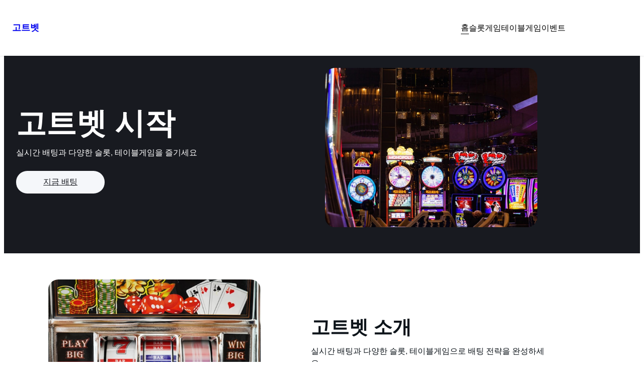

--- FILE ---
content_type: text/html; charset=UTF-8
request_url: https://crossfitshoofly.com/?source=abc
body_size: 29555
content:
<!DOCTYPE html>
<html lang="ko-KR">
<head>
	<meta charset="UTF-8" />
	<meta name="viewport" content="width=device-width, initial-scale=1" />
<meta name='robots' content='max-image-preview:large' />
<title>고트벳</title>
<link rel='dns-prefetch' href='//www.googletagmanager.com' />
<link rel="alternate" type="application/rss+xml" title="고트벳 &raquo; 피드" href="https://crossfitshoofly.com/feed/" />
<link rel="alternate" type="application/rss+xml" title="고트벳 &raquo; 댓글 피드" href="https://crossfitshoofly.com/comments/feed/" />
<link rel="alternate" title="oEmbed (JSON)" type="application/json+oembed" href="https://crossfitshoofly.com/wp-json/oembed/1.0/embed?url=https%3A%2F%2Fcrossfitshoofly.com%2F" />
<link rel="alternate" title="oEmbed (XML)" type="text/xml+oembed" href="https://crossfitshoofly.com/wp-json/oembed/1.0/embed?url=https%3A%2F%2Fcrossfitshoofly.com%2F&#038;format=xml" />
<style id='wp-img-auto-sizes-contain-inline-css'>
img:is([sizes=auto i],[sizes^="auto," i]){contain-intrinsic-size:3000px 1500px}
/*# sourceURL=wp-img-auto-sizes-contain-inline-css */
</style>

<style id='wp-block-site-title-inline-css'>
.wp-block-site-title{box-sizing:border-box}.wp-block-site-title :where(a){color:inherit;font-family:inherit;font-size:inherit;font-style:inherit;font-weight:inherit;letter-spacing:inherit;line-height:inherit;text-decoration:inherit}
/*# sourceURL=https://crossfitshoofly.com/wp-includes/blocks/site-title/style.min.css */
</style>
<style id='wp-block-group-inline-css'>
.wp-block-group{box-sizing:border-box}:where(.wp-block-group.wp-block-group-is-layout-constrained){position:relative}
/*# sourceURL=https://crossfitshoofly.com/wp-includes/blocks/group/style.min.css */
</style>
<style id='wp-block-navigation-link-inline-css'>
.wp-block-navigation .wp-block-navigation-item__label{overflow-wrap:break-word}.wp-block-navigation .wp-block-navigation-item__description{display:none}.link-ui-tools{outline:1px solid #f0f0f0;padding:8px}.link-ui-block-inserter{padding-top:8px}.link-ui-block-inserter__back{margin-left:8px;text-transform:uppercase}
/*# sourceURL=https://crossfitshoofly.com/wp-includes/blocks/navigation-link/style.min.css */
</style>
<link rel='stylesheet' id='wp-block-navigation-css' href='https://crossfitshoofly.com/wp-includes/blocks/navigation/style.min.css?ver=6.9' media='all' />
<style id='wp-block-heading-inline-css'>
h1:where(.wp-block-heading).has-background,h2:where(.wp-block-heading).has-background,h3:where(.wp-block-heading).has-background,h4:where(.wp-block-heading).has-background,h5:where(.wp-block-heading).has-background,h6:where(.wp-block-heading).has-background{padding:1.25em 2.375em}h1.has-text-align-left[style*=writing-mode]:where([style*=vertical-lr]),h1.has-text-align-right[style*=writing-mode]:where([style*=vertical-rl]),h2.has-text-align-left[style*=writing-mode]:where([style*=vertical-lr]),h2.has-text-align-right[style*=writing-mode]:where([style*=vertical-rl]),h3.has-text-align-left[style*=writing-mode]:where([style*=vertical-lr]),h3.has-text-align-right[style*=writing-mode]:where([style*=vertical-rl]),h4.has-text-align-left[style*=writing-mode]:where([style*=vertical-lr]),h4.has-text-align-right[style*=writing-mode]:where([style*=vertical-rl]),h5.has-text-align-left[style*=writing-mode]:where([style*=vertical-lr]),h5.has-text-align-right[style*=writing-mode]:where([style*=vertical-rl]),h6.has-text-align-left[style*=writing-mode]:where([style*=vertical-lr]),h6.has-text-align-right[style*=writing-mode]:where([style*=vertical-rl]){rotate:180deg}
/*# sourceURL=https://crossfitshoofly.com/wp-includes/blocks/heading/style.min.css */
</style>
<style id='wp-block-paragraph-inline-css'>
.is-small-text{font-size:.875em}.is-regular-text{font-size:1em}.is-large-text{font-size:2.25em}.is-larger-text{font-size:3em}.has-drop-cap:not(:focus):first-letter{float:left;font-size:8.4em;font-style:normal;font-weight:100;line-height:.68;margin:.05em .1em 0 0;text-transform:uppercase}body.rtl .has-drop-cap:not(:focus):first-letter{float:none;margin-left:.1em}p.has-drop-cap.has-background{overflow:hidden}:root :where(p.has-background){padding:1.25em 2.375em}:where(p.has-text-color:not(.has-link-color)) a{color:inherit}p.has-text-align-left[style*="writing-mode:vertical-lr"],p.has-text-align-right[style*="writing-mode:vertical-rl"]{rotate:180deg}
/*# sourceURL=https://crossfitshoofly.com/wp-includes/blocks/paragraph/style.min.css */
</style>
<style id='wp-block-button-inline-css'>
.wp-block-button__link{align-content:center;box-sizing:border-box;cursor:pointer;display:inline-block;height:100%;text-align:center;word-break:break-word}.wp-block-button__link.aligncenter{text-align:center}.wp-block-button__link.alignright{text-align:right}:where(.wp-block-button__link){border-radius:9999px;box-shadow:none;padding:calc(.667em + 2px) calc(1.333em + 2px);text-decoration:none}.wp-block-button[style*=text-decoration] .wp-block-button__link{text-decoration:inherit}.wp-block-buttons>.wp-block-button.has-custom-width{max-width:none}.wp-block-buttons>.wp-block-button.has-custom-width .wp-block-button__link{width:100%}.wp-block-buttons>.wp-block-button.has-custom-font-size .wp-block-button__link{font-size:inherit}.wp-block-buttons>.wp-block-button.wp-block-button__width-25{width:calc(25% - var(--wp--style--block-gap, .5em)*.75)}.wp-block-buttons>.wp-block-button.wp-block-button__width-50{width:calc(50% - var(--wp--style--block-gap, .5em)*.5)}.wp-block-buttons>.wp-block-button.wp-block-button__width-75{width:calc(75% - var(--wp--style--block-gap, .5em)*.25)}.wp-block-buttons>.wp-block-button.wp-block-button__width-100{flex-basis:100%;width:100%}.wp-block-buttons.is-vertical>.wp-block-button.wp-block-button__width-25{width:25%}.wp-block-buttons.is-vertical>.wp-block-button.wp-block-button__width-50{width:50%}.wp-block-buttons.is-vertical>.wp-block-button.wp-block-button__width-75{width:75%}.wp-block-button.is-style-squared,.wp-block-button__link.wp-block-button.is-style-squared{border-radius:0}.wp-block-button.no-border-radius,.wp-block-button__link.no-border-radius{border-radius:0!important}:root :where(.wp-block-button .wp-block-button__link.is-style-outline),:root :where(.wp-block-button.is-style-outline>.wp-block-button__link){border:2px solid;padding:.667em 1.333em}:root :where(.wp-block-button .wp-block-button__link.is-style-outline:not(.has-text-color)),:root :where(.wp-block-button.is-style-outline>.wp-block-button__link:not(.has-text-color)){color:currentColor}:root :where(.wp-block-button .wp-block-button__link.is-style-outline:not(.has-background)),:root :where(.wp-block-button.is-style-outline>.wp-block-button__link:not(.has-background)){background-color:initial;background-image:none}
/*# sourceURL=https://crossfitshoofly.com/wp-includes/blocks/button/style.min.css */
</style>
<style id='wp-block-buttons-inline-css'>
.wp-block-buttons{box-sizing:border-box}.wp-block-buttons.is-vertical{flex-direction:column}.wp-block-buttons.is-vertical>.wp-block-button:last-child{margin-bottom:0}.wp-block-buttons>.wp-block-button{display:inline-block;margin:0}.wp-block-buttons.is-content-justification-left{justify-content:flex-start}.wp-block-buttons.is-content-justification-left.is-vertical{align-items:flex-start}.wp-block-buttons.is-content-justification-center{justify-content:center}.wp-block-buttons.is-content-justification-center.is-vertical{align-items:center}.wp-block-buttons.is-content-justification-right{justify-content:flex-end}.wp-block-buttons.is-content-justification-right.is-vertical{align-items:flex-end}.wp-block-buttons.is-content-justification-space-between{justify-content:space-between}.wp-block-buttons.aligncenter{text-align:center}.wp-block-buttons:not(.is-content-justification-space-between,.is-content-justification-right,.is-content-justification-left,.is-content-justification-center) .wp-block-button.aligncenter{margin-left:auto;margin-right:auto;width:100%}.wp-block-buttons[style*=text-decoration] .wp-block-button,.wp-block-buttons[style*=text-decoration] .wp-block-button__link{text-decoration:inherit}.wp-block-buttons.has-custom-font-size .wp-block-button__link{font-size:inherit}.wp-block-buttons .wp-block-button__link{width:100%}.wp-block-button.aligncenter{text-align:center}
/*# sourceURL=https://crossfitshoofly.com/wp-includes/blocks/buttons/style.min.css */
</style>
<style id='wp-block-image-inline-css'>
.wp-block-image>a,.wp-block-image>figure>a{display:inline-block}.wp-block-image img{box-sizing:border-box;height:auto;max-width:100%;vertical-align:bottom}@media not (prefers-reduced-motion){.wp-block-image img.hide{visibility:hidden}.wp-block-image img.show{animation:show-content-image .4s}}.wp-block-image[style*=border-radius] img,.wp-block-image[style*=border-radius]>a{border-radius:inherit}.wp-block-image.has-custom-border img{box-sizing:border-box}.wp-block-image.aligncenter{text-align:center}.wp-block-image.alignfull>a,.wp-block-image.alignwide>a{width:100%}.wp-block-image.alignfull img,.wp-block-image.alignwide img{height:auto;width:100%}.wp-block-image .aligncenter,.wp-block-image .alignleft,.wp-block-image .alignright,.wp-block-image.aligncenter,.wp-block-image.alignleft,.wp-block-image.alignright{display:table}.wp-block-image .aligncenter>figcaption,.wp-block-image .alignleft>figcaption,.wp-block-image .alignright>figcaption,.wp-block-image.aligncenter>figcaption,.wp-block-image.alignleft>figcaption,.wp-block-image.alignright>figcaption{caption-side:bottom;display:table-caption}.wp-block-image .alignleft{float:left;margin:.5em 1em .5em 0}.wp-block-image .alignright{float:right;margin:.5em 0 .5em 1em}.wp-block-image .aligncenter{margin-left:auto;margin-right:auto}.wp-block-image :where(figcaption){margin-bottom:1em;margin-top:.5em}.wp-block-image.is-style-circle-mask img{border-radius:9999px}@supports ((-webkit-mask-image:none) or (mask-image:none)) or (-webkit-mask-image:none){.wp-block-image.is-style-circle-mask img{border-radius:0;-webkit-mask-image:url('data:image/svg+xml;utf8,<svg viewBox="0 0 100 100" xmlns="http://www.w3.org/2000/svg"><circle cx="50" cy="50" r="50"/></svg>');mask-image:url('data:image/svg+xml;utf8,<svg viewBox="0 0 100 100" xmlns="http://www.w3.org/2000/svg"><circle cx="50" cy="50" r="50"/></svg>');mask-mode:alpha;-webkit-mask-position:center;mask-position:center;-webkit-mask-repeat:no-repeat;mask-repeat:no-repeat;-webkit-mask-size:contain;mask-size:contain}}:root :where(.wp-block-image.is-style-rounded img,.wp-block-image .is-style-rounded img){border-radius:9999px}.wp-block-image figure{margin:0}.wp-lightbox-container{display:flex;flex-direction:column;position:relative}.wp-lightbox-container img{cursor:zoom-in}.wp-lightbox-container img:hover+button{opacity:1}.wp-lightbox-container button{align-items:center;backdrop-filter:blur(16px) saturate(180%);background-color:#5a5a5a40;border:none;border-radius:4px;cursor:zoom-in;display:flex;height:20px;justify-content:center;opacity:0;padding:0;position:absolute;right:16px;text-align:center;top:16px;width:20px;z-index:100}@media not (prefers-reduced-motion){.wp-lightbox-container button{transition:opacity .2s ease}}.wp-lightbox-container button:focus-visible{outline:3px auto #5a5a5a40;outline:3px auto -webkit-focus-ring-color;outline-offset:3px}.wp-lightbox-container button:hover{cursor:pointer;opacity:1}.wp-lightbox-container button:focus{opacity:1}.wp-lightbox-container button:focus,.wp-lightbox-container button:hover,.wp-lightbox-container button:not(:hover):not(:active):not(.has-background){background-color:#5a5a5a40;border:none}.wp-lightbox-overlay{box-sizing:border-box;cursor:zoom-out;height:100vh;left:0;overflow:hidden;position:fixed;top:0;visibility:hidden;width:100%;z-index:100000}.wp-lightbox-overlay .close-button{align-items:center;cursor:pointer;display:flex;justify-content:center;min-height:40px;min-width:40px;padding:0;position:absolute;right:calc(env(safe-area-inset-right) + 16px);top:calc(env(safe-area-inset-top) + 16px);z-index:5000000}.wp-lightbox-overlay .close-button:focus,.wp-lightbox-overlay .close-button:hover,.wp-lightbox-overlay .close-button:not(:hover):not(:active):not(.has-background){background:none;border:none}.wp-lightbox-overlay .lightbox-image-container{height:var(--wp--lightbox-container-height);left:50%;overflow:hidden;position:absolute;top:50%;transform:translate(-50%,-50%);transform-origin:top left;width:var(--wp--lightbox-container-width);z-index:9999999999}.wp-lightbox-overlay .wp-block-image{align-items:center;box-sizing:border-box;display:flex;height:100%;justify-content:center;margin:0;position:relative;transform-origin:0 0;width:100%;z-index:3000000}.wp-lightbox-overlay .wp-block-image img{height:var(--wp--lightbox-image-height);min-height:var(--wp--lightbox-image-height);min-width:var(--wp--lightbox-image-width);width:var(--wp--lightbox-image-width)}.wp-lightbox-overlay .wp-block-image figcaption{display:none}.wp-lightbox-overlay button{background:none;border:none}.wp-lightbox-overlay .scrim{background-color:#fff;height:100%;opacity:.9;position:absolute;width:100%;z-index:2000000}.wp-lightbox-overlay.active{visibility:visible}@media not (prefers-reduced-motion){.wp-lightbox-overlay.active{animation:turn-on-visibility .25s both}.wp-lightbox-overlay.active img{animation:turn-on-visibility .35s both}.wp-lightbox-overlay.show-closing-animation:not(.active){animation:turn-off-visibility .35s both}.wp-lightbox-overlay.show-closing-animation:not(.active) img{animation:turn-off-visibility .25s both}.wp-lightbox-overlay.zoom.active{animation:none;opacity:1;visibility:visible}.wp-lightbox-overlay.zoom.active .lightbox-image-container{animation:lightbox-zoom-in .4s}.wp-lightbox-overlay.zoom.active .lightbox-image-container img{animation:none}.wp-lightbox-overlay.zoom.active .scrim{animation:turn-on-visibility .4s forwards}.wp-lightbox-overlay.zoom.show-closing-animation:not(.active){animation:none}.wp-lightbox-overlay.zoom.show-closing-animation:not(.active) .lightbox-image-container{animation:lightbox-zoom-out .4s}.wp-lightbox-overlay.zoom.show-closing-animation:not(.active) .lightbox-image-container img{animation:none}.wp-lightbox-overlay.zoom.show-closing-animation:not(.active) .scrim{animation:turn-off-visibility .4s forwards}}@keyframes show-content-image{0%{visibility:hidden}99%{visibility:hidden}to{visibility:visible}}@keyframes turn-on-visibility{0%{opacity:0}to{opacity:1}}@keyframes turn-off-visibility{0%{opacity:1;visibility:visible}99%{opacity:0;visibility:visible}to{opacity:0;visibility:hidden}}@keyframes lightbox-zoom-in{0%{transform:translate(calc((-100vw + var(--wp--lightbox-scrollbar-width))/2 + var(--wp--lightbox-initial-left-position)),calc(-50vh + var(--wp--lightbox-initial-top-position))) scale(var(--wp--lightbox-scale))}to{transform:translate(-50%,-50%) scale(1)}}@keyframes lightbox-zoom-out{0%{transform:translate(-50%,-50%) scale(1);visibility:visible}99%{visibility:visible}to{transform:translate(calc((-100vw + var(--wp--lightbox-scrollbar-width))/2 + var(--wp--lightbox-initial-left-position)),calc(-50vh + var(--wp--lightbox-initial-top-position))) scale(var(--wp--lightbox-scale));visibility:hidden}}
/*# sourceURL=https://crossfitshoofly.com/wp-includes/blocks/image/style.min.css */
</style>
<style id='wp-block-columns-inline-css'>
.wp-block-columns{box-sizing:border-box;display:flex;flex-wrap:wrap!important}@media (min-width:782px){.wp-block-columns{flex-wrap:nowrap!important}}.wp-block-columns{align-items:normal!important}.wp-block-columns.are-vertically-aligned-top{align-items:flex-start}.wp-block-columns.are-vertically-aligned-center{align-items:center}.wp-block-columns.are-vertically-aligned-bottom{align-items:flex-end}@media (max-width:781px){.wp-block-columns:not(.is-not-stacked-on-mobile)>.wp-block-column{flex-basis:100%!important}}@media (min-width:782px){.wp-block-columns:not(.is-not-stacked-on-mobile)>.wp-block-column{flex-basis:0;flex-grow:1}.wp-block-columns:not(.is-not-stacked-on-mobile)>.wp-block-column[style*=flex-basis]{flex-grow:0}}.wp-block-columns.is-not-stacked-on-mobile{flex-wrap:nowrap!important}.wp-block-columns.is-not-stacked-on-mobile>.wp-block-column{flex-basis:0;flex-grow:1}.wp-block-columns.is-not-stacked-on-mobile>.wp-block-column[style*=flex-basis]{flex-grow:0}:where(.wp-block-columns){margin-bottom:1.75em}:where(.wp-block-columns.has-background){padding:1.25em 2.375em}.wp-block-column{flex-grow:1;min-width:0;overflow-wrap:break-word;word-break:break-word}.wp-block-column.is-vertically-aligned-top{align-self:flex-start}.wp-block-column.is-vertically-aligned-center{align-self:center}.wp-block-column.is-vertically-aligned-bottom{align-self:flex-end}.wp-block-column.is-vertically-aligned-stretch{align-self:stretch}.wp-block-column.is-vertically-aligned-bottom,.wp-block-column.is-vertically-aligned-center,.wp-block-column.is-vertically-aligned-top{width:100%}
/*# sourceURL=https://crossfitshoofly.com/wp-includes/blocks/columns/style.min.css */
</style>
<style id='wp-block-separator-inline-css'>
@charset "UTF-8";.wp-block-separator{border:none;border-top:2px solid}:root :where(.wp-block-separator.is-style-dots){height:auto;line-height:1;text-align:center}:root :where(.wp-block-separator.is-style-dots):before{color:currentColor;content:"···";font-family:serif;font-size:1.5em;letter-spacing:2em;padding-left:2em}.wp-block-separator.is-style-dots{background:none!important;border:none!important}
/*# sourceURL=https://crossfitshoofly.com/wp-includes/blocks/separator/style.min.css */
</style>
<style id='wp-block-list-inline-css'>
ol,ul{box-sizing:border-box}:root :where(.wp-block-list.has-background){padding:1.25em 2.375em}
/*# sourceURL=https://crossfitshoofly.com/wp-includes/blocks/list/style.min.css */
</style>
<style id='wp-block-post-content-inline-css'>
.wp-block-post-content{display:flow-root}
/*# sourceURL=https://crossfitshoofly.com/wp-includes/blocks/post-content/style.min.css */
</style>
<style id='wp-block-social-links-inline-css'>
.wp-block-social-links{background:none;box-sizing:border-box;margin-left:0;padding-left:0;padding-right:0;text-indent:0}.wp-block-social-links .wp-social-link a,.wp-block-social-links .wp-social-link a:hover{border-bottom:0;box-shadow:none;text-decoration:none}.wp-block-social-links .wp-social-link svg{height:1em;width:1em}.wp-block-social-links .wp-social-link span:not(.screen-reader-text){font-size:.65em;margin-left:.5em;margin-right:.5em}.wp-block-social-links.has-small-icon-size{font-size:16px}.wp-block-social-links,.wp-block-social-links.has-normal-icon-size{font-size:24px}.wp-block-social-links.has-large-icon-size{font-size:36px}.wp-block-social-links.has-huge-icon-size{font-size:48px}.wp-block-social-links.aligncenter{display:flex;justify-content:center}.wp-block-social-links.alignright{justify-content:flex-end}.wp-block-social-link{border-radius:9999px;display:block}@media not (prefers-reduced-motion){.wp-block-social-link{transition:transform .1s ease}}.wp-block-social-link{height:auto}.wp-block-social-link a{align-items:center;display:flex;line-height:0}.wp-block-social-link:hover{transform:scale(1.1)}.wp-block-social-links .wp-block-social-link.wp-social-link{display:inline-block;margin:0;padding:0}.wp-block-social-links .wp-block-social-link.wp-social-link .wp-block-social-link-anchor,.wp-block-social-links .wp-block-social-link.wp-social-link .wp-block-social-link-anchor svg,.wp-block-social-links .wp-block-social-link.wp-social-link .wp-block-social-link-anchor:active,.wp-block-social-links .wp-block-social-link.wp-social-link .wp-block-social-link-anchor:hover,.wp-block-social-links .wp-block-social-link.wp-social-link .wp-block-social-link-anchor:visited{color:currentColor;fill:currentColor}:where(.wp-block-social-links:not(.is-style-logos-only)) .wp-social-link{background-color:#f0f0f0;color:#444}:where(.wp-block-social-links:not(.is-style-logos-only)) .wp-social-link-amazon{background-color:#f90;color:#fff}:where(.wp-block-social-links:not(.is-style-logos-only)) .wp-social-link-bandcamp{background-color:#1ea0c3;color:#fff}:where(.wp-block-social-links:not(.is-style-logos-only)) .wp-social-link-behance{background-color:#0757fe;color:#fff}:where(.wp-block-social-links:not(.is-style-logos-only)) .wp-social-link-bluesky{background-color:#0a7aff;color:#fff}:where(.wp-block-social-links:not(.is-style-logos-only)) .wp-social-link-codepen{background-color:#1e1f26;color:#fff}:where(.wp-block-social-links:not(.is-style-logos-only)) .wp-social-link-deviantart{background-color:#02e49b;color:#fff}:where(.wp-block-social-links:not(.is-style-logos-only)) .wp-social-link-discord{background-color:#5865f2;color:#fff}:where(.wp-block-social-links:not(.is-style-logos-only)) .wp-social-link-dribbble{background-color:#e94c89;color:#fff}:where(.wp-block-social-links:not(.is-style-logos-only)) .wp-social-link-dropbox{background-color:#4280ff;color:#fff}:where(.wp-block-social-links:not(.is-style-logos-only)) .wp-social-link-etsy{background-color:#f45800;color:#fff}:where(.wp-block-social-links:not(.is-style-logos-only)) .wp-social-link-facebook{background-color:#0866ff;color:#fff}:where(.wp-block-social-links:not(.is-style-logos-only)) .wp-social-link-fivehundredpx{background-color:#000;color:#fff}:where(.wp-block-social-links:not(.is-style-logos-only)) .wp-social-link-flickr{background-color:#0461dd;color:#fff}:where(.wp-block-social-links:not(.is-style-logos-only)) .wp-social-link-foursquare{background-color:#e65678;color:#fff}:where(.wp-block-social-links:not(.is-style-logos-only)) .wp-social-link-github{background-color:#24292d;color:#fff}:where(.wp-block-social-links:not(.is-style-logos-only)) .wp-social-link-goodreads{background-color:#eceadd;color:#382110}:where(.wp-block-social-links:not(.is-style-logos-only)) .wp-social-link-google{background-color:#ea4434;color:#fff}:where(.wp-block-social-links:not(.is-style-logos-only)) .wp-social-link-gravatar{background-color:#1d4fc4;color:#fff}:where(.wp-block-social-links:not(.is-style-logos-only)) .wp-social-link-instagram{background-color:#f00075;color:#fff}:where(.wp-block-social-links:not(.is-style-logos-only)) .wp-social-link-lastfm{background-color:#e21b24;color:#fff}:where(.wp-block-social-links:not(.is-style-logos-only)) .wp-social-link-linkedin{background-color:#0d66c2;color:#fff}:where(.wp-block-social-links:not(.is-style-logos-only)) .wp-social-link-mastodon{background-color:#3288d4;color:#fff}:where(.wp-block-social-links:not(.is-style-logos-only)) .wp-social-link-medium{background-color:#000;color:#fff}:where(.wp-block-social-links:not(.is-style-logos-only)) .wp-social-link-meetup{background-color:#f6405f;color:#fff}:where(.wp-block-social-links:not(.is-style-logos-only)) .wp-social-link-patreon{background-color:#000;color:#fff}:where(.wp-block-social-links:not(.is-style-logos-only)) .wp-social-link-pinterest{background-color:#e60122;color:#fff}:where(.wp-block-social-links:not(.is-style-logos-only)) .wp-social-link-pocket{background-color:#ef4155;color:#fff}:where(.wp-block-social-links:not(.is-style-logos-only)) .wp-social-link-reddit{background-color:#ff4500;color:#fff}:where(.wp-block-social-links:not(.is-style-logos-only)) .wp-social-link-skype{background-color:#0478d7;color:#fff}:where(.wp-block-social-links:not(.is-style-logos-only)) .wp-social-link-snapchat{background-color:#fefc00;color:#fff;stroke:#000}:where(.wp-block-social-links:not(.is-style-logos-only)) .wp-social-link-soundcloud{background-color:#ff5600;color:#fff}:where(.wp-block-social-links:not(.is-style-logos-only)) .wp-social-link-spotify{background-color:#1bd760;color:#fff}:where(.wp-block-social-links:not(.is-style-logos-only)) .wp-social-link-telegram{background-color:#2aabee;color:#fff}:where(.wp-block-social-links:not(.is-style-logos-only)) .wp-social-link-threads{background-color:#000;color:#fff}:where(.wp-block-social-links:not(.is-style-logos-only)) .wp-social-link-tiktok{background-color:#000;color:#fff}:where(.wp-block-social-links:not(.is-style-logos-only)) .wp-social-link-tumblr{background-color:#011835;color:#fff}:where(.wp-block-social-links:not(.is-style-logos-only)) .wp-social-link-twitch{background-color:#6440a4;color:#fff}:where(.wp-block-social-links:not(.is-style-logos-only)) .wp-social-link-twitter{background-color:#1da1f2;color:#fff}:where(.wp-block-social-links:not(.is-style-logos-only)) .wp-social-link-vimeo{background-color:#1eb7ea;color:#fff}:where(.wp-block-social-links:not(.is-style-logos-only)) .wp-social-link-vk{background-color:#4680c2;color:#fff}:where(.wp-block-social-links:not(.is-style-logos-only)) .wp-social-link-wordpress{background-color:#3499cd;color:#fff}:where(.wp-block-social-links:not(.is-style-logos-only)) .wp-social-link-whatsapp{background-color:#25d366;color:#fff}:where(.wp-block-social-links:not(.is-style-logos-only)) .wp-social-link-x{background-color:#000;color:#fff}:where(.wp-block-social-links:not(.is-style-logos-only)) .wp-social-link-yelp{background-color:#d32422;color:#fff}:where(.wp-block-social-links:not(.is-style-logos-only)) .wp-social-link-youtube{background-color:red;color:#fff}:where(.wp-block-social-links.is-style-logos-only) .wp-social-link{background:none}:where(.wp-block-social-links.is-style-logos-only) .wp-social-link svg{height:1.25em;width:1.25em}:where(.wp-block-social-links.is-style-logos-only) .wp-social-link-amazon{color:#f90}:where(.wp-block-social-links.is-style-logos-only) .wp-social-link-bandcamp{color:#1ea0c3}:where(.wp-block-social-links.is-style-logos-only) .wp-social-link-behance{color:#0757fe}:where(.wp-block-social-links.is-style-logos-only) .wp-social-link-bluesky{color:#0a7aff}:where(.wp-block-social-links.is-style-logos-only) .wp-social-link-codepen{color:#1e1f26}:where(.wp-block-social-links.is-style-logos-only) .wp-social-link-deviantart{color:#02e49b}:where(.wp-block-social-links.is-style-logos-only) .wp-social-link-discord{color:#5865f2}:where(.wp-block-social-links.is-style-logos-only) .wp-social-link-dribbble{color:#e94c89}:where(.wp-block-social-links.is-style-logos-only) .wp-social-link-dropbox{color:#4280ff}:where(.wp-block-social-links.is-style-logos-only) .wp-social-link-etsy{color:#f45800}:where(.wp-block-social-links.is-style-logos-only) .wp-social-link-facebook{color:#0866ff}:where(.wp-block-social-links.is-style-logos-only) .wp-social-link-fivehundredpx{color:#000}:where(.wp-block-social-links.is-style-logos-only) .wp-social-link-flickr{color:#0461dd}:where(.wp-block-social-links.is-style-logos-only) .wp-social-link-foursquare{color:#e65678}:where(.wp-block-social-links.is-style-logos-only) .wp-social-link-github{color:#24292d}:where(.wp-block-social-links.is-style-logos-only) .wp-social-link-goodreads{color:#382110}:where(.wp-block-social-links.is-style-logos-only) .wp-social-link-google{color:#ea4434}:where(.wp-block-social-links.is-style-logos-only) .wp-social-link-gravatar{color:#1d4fc4}:where(.wp-block-social-links.is-style-logos-only) .wp-social-link-instagram{color:#f00075}:where(.wp-block-social-links.is-style-logos-only) .wp-social-link-lastfm{color:#e21b24}:where(.wp-block-social-links.is-style-logos-only) .wp-social-link-linkedin{color:#0d66c2}:where(.wp-block-social-links.is-style-logos-only) .wp-social-link-mastodon{color:#3288d4}:where(.wp-block-social-links.is-style-logos-only) .wp-social-link-medium{color:#000}:where(.wp-block-social-links.is-style-logos-only) .wp-social-link-meetup{color:#f6405f}:where(.wp-block-social-links.is-style-logos-only) .wp-social-link-patreon{color:#000}:where(.wp-block-social-links.is-style-logos-only) .wp-social-link-pinterest{color:#e60122}:where(.wp-block-social-links.is-style-logos-only) .wp-social-link-pocket{color:#ef4155}:where(.wp-block-social-links.is-style-logos-only) .wp-social-link-reddit{color:#ff4500}:where(.wp-block-social-links.is-style-logos-only) .wp-social-link-skype{color:#0478d7}:where(.wp-block-social-links.is-style-logos-only) .wp-social-link-snapchat{color:#fff;stroke:#000}:where(.wp-block-social-links.is-style-logos-only) .wp-social-link-soundcloud{color:#ff5600}:where(.wp-block-social-links.is-style-logos-only) .wp-social-link-spotify{color:#1bd760}:where(.wp-block-social-links.is-style-logos-only) .wp-social-link-telegram{color:#2aabee}:where(.wp-block-social-links.is-style-logos-only) .wp-social-link-threads{color:#000}:where(.wp-block-social-links.is-style-logos-only) .wp-social-link-tiktok{color:#000}:where(.wp-block-social-links.is-style-logos-only) .wp-social-link-tumblr{color:#011835}:where(.wp-block-social-links.is-style-logos-only) .wp-social-link-twitch{color:#6440a4}:where(.wp-block-social-links.is-style-logos-only) .wp-social-link-twitter{color:#1da1f2}:where(.wp-block-social-links.is-style-logos-only) .wp-social-link-vimeo{color:#1eb7ea}:where(.wp-block-social-links.is-style-logos-only) .wp-social-link-vk{color:#4680c2}:where(.wp-block-social-links.is-style-logos-only) .wp-social-link-whatsapp{color:#25d366}:where(.wp-block-social-links.is-style-logos-only) .wp-social-link-wordpress{color:#3499cd}:where(.wp-block-social-links.is-style-logos-only) .wp-social-link-x{color:#000}:where(.wp-block-social-links.is-style-logos-only) .wp-social-link-yelp{color:#d32422}:where(.wp-block-social-links.is-style-logos-only) .wp-social-link-youtube{color:red}.wp-block-social-links.is-style-pill-shape .wp-social-link{width:auto}:root :where(.wp-block-social-links .wp-social-link a){padding:.25em}:root :where(.wp-block-social-links.is-style-logos-only .wp-social-link a){padding:0}:root :where(.wp-block-social-links.is-style-pill-shape .wp-social-link a){padding-left:.6666666667em;padding-right:.6666666667em}.wp-block-social-links:not(.has-icon-color):not(.has-icon-background-color) .wp-social-link-snapchat .wp-block-social-link-label{color:#000}
/*# sourceURL=https://crossfitshoofly.com/wp-includes/blocks/social-links/style.min.css */
</style>
<style id='wp-emoji-styles-inline-css'>

	img.wp-smiley, img.emoji {
		display: inline !important;
		border: none !important;
		box-shadow: none !important;
		height: 1em !important;
		width: 1em !important;
		margin: 0 0.07em !important;
		vertical-align: -0.1em !important;
		background: none !important;
		padding: 0 !important;
	}
/*# sourceURL=wp-emoji-styles-inline-css */
</style>
<style id='wp-block-library-inline-css'>
:root{--wp-block-synced-color:#7a00df;--wp-block-synced-color--rgb:122,0,223;--wp-bound-block-color:var(--wp-block-synced-color);--wp-editor-canvas-background:#ddd;--wp-admin-theme-color:#007cba;--wp-admin-theme-color--rgb:0,124,186;--wp-admin-theme-color-darker-10:#006ba1;--wp-admin-theme-color-darker-10--rgb:0,107,160.5;--wp-admin-theme-color-darker-20:#005a87;--wp-admin-theme-color-darker-20--rgb:0,90,135;--wp-admin-border-width-focus:2px}@media (min-resolution:192dpi){:root{--wp-admin-border-width-focus:1.5px}}.wp-element-button{cursor:pointer}:root .has-very-light-gray-background-color{background-color:#eee}:root .has-very-dark-gray-background-color{background-color:#313131}:root .has-very-light-gray-color{color:#eee}:root .has-very-dark-gray-color{color:#313131}:root .has-vivid-green-cyan-to-vivid-cyan-blue-gradient-background{background:linear-gradient(135deg,#00d084,#0693e3)}:root .has-purple-crush-gradient-background{background:linear-gradient(135deg,#34e2e4,#4721fb 50%,#ab1dfe)}:root .has-hazy-dawn-gradient-background{background:linear-gradient(135deg,#faaca8,#dad0ec)}:root .has-subdued-olive-gradient-background{background:linear-gradient(135deg,#fafae1,#67a671)}:root .has-atomic-cream-gradient-background{background:linear-gradient(135deg,#fdd79a,#004a59)}:root .has-nightshade-gradient-background{background:linear-gradient(135deg,#330968,#31cdcf)}:root .has-midnight-gradient-background{background:linear-gradient(135deg,#020381,#2874fc)}:root{--wp--preset--font-size--normal:16px;--wp--preset--font-size--huge:42px}.has-regular-font-size{font-size:1em}.has-larger-font-size{font-size:2.625em}.has-normal-font-size{font-size:var(--wp--preset--font-size--normal)}.has-huge-font-size{font-size:var(--wp--preset--font-size--huge)}.has-text-align-center{text-align:center}.has-text-align-left{text-align:left}.has-text-align-right{text-align:right}.has-fit-text{white-space:nowrap!important}#end-resizable-editor-section{display:none}.aligncenter{clear:both}.items-justified-left{justify-content:flex-start}.items-justified-center{justify-content:center}.items-justified-right{justify-content:flex-end}.items-justified-space-between{justify-content:space-between}.screen-reader-text{border:0;clip-path:inset(50%);height:1px;margin:-1px;overflow:hidden;padding:0;position:absolute;width:1px;word-wrap:normal!important}.screen-reader-text:focus{background-color:#ddd;clip-path:none;color:#444;display:block;font-size:1em;height:auto;left:5px;line-height:normal;padding:15px 23px 14px;text-decoration:none;top:5px;width:auto;z-index:100000}html :where(.has-border-color){border-style:solid}html :where([style*=border-top-color]){border-top-style:solid}html :where([style*=border-right-color]){border-right-style:solid}html :where([style*=border-bottom-color]){border-bottom-style:solid}html :where([style*=border-left-color]){border-left-style:solid}html :where([style*=border-width]){border-style:solid}html :where([style*=border-top-width]){border-top-style:solid}html :where([style*=border-right-width]){border-right-style:solid}html :where([style*=border-bottom-width]){border-bottom-style:solid}html :where([style*=border-left-width]){border-left-style:solid}html :where(img[class*=wp-image-]){height:auto;max-width:100%}:where(figure){margin:0 0 1em}html :where(.is-position-sticky){--wp-admin--admin-bar--position-offset:var(--wp-admin--admin-bar--height,0px)}@media screen and (max-width:600px){html :where(.is-position-sticky){--wp-admin--admin-bar--position-offset:0px}}
/*# sourceURL=/wp-includes/css/dist/block-library/common.min.css */
</style>
<style id='global-styles-inline-css'>
:root{--wp--preset--aspect-ratio--square: 1;--wp--preset--aspect-ratio--4-3: 4/3;--wp--preset--aspect-ratio--3-4: 3/4;--wp--preset--aspect-ratio--3-2: 3/2;--wp--preset--aspect-ratio--2-3: 2/3;--wp--preset--aspect-ratio--16-9: 16/9;--wp--preset--aspect-ratio--9-16: 9/16;--wp--preset--color--black: #000000;--wp--preset--color--cyan-bluish-gray: #abb8c3;--wp--preset--color--white: #ffffff;--wp--preset--color--pale-pink: #f78da7;--wp--preset--color--vivid-red: #cf2e2e;--wp--preset--color--luminous-vivid-orange: #ff6900;--wp--preset--color--luminous-vivid-amber: #fcb900;--wp--preset--color--light-green-cyan: #7bdcb5;--wp--preset--color--vivid-green-cyan: #00d084;--wp--preset--color--pale-cyan-blue: #8ed1fc;--wp--preset--color--vivid-cyan-blue: #0693e3;--wp--preset--color--vivid-purple: #9b51e0;--wp--preset--color--color-1: #F5F7FA;--wp--preset--color--color-2: #181A20;--wp--preset--color--color-3: #986e00;--wp--preset--color--light: #ffffff;--wp--preset--color--dark: #0d141a;--wp--preset--color--grey: #B8C0CC;--wp--preset--gradient--vivid-cyan-blue-to-vivid-purple: linear-gradient(135deg,rgb(6,147,227) 0%,rgb(155,81,224) 100%);--wp--preset--gradient--light-green-cyan-to-vivid-green-cyan: linear-gradient(135deg,rgb(122,220,180) 0%,rgb(0,208,130) 100%);--wp--preset--gradient--luminous-vivid-amber-to-luminous-vivid-orange: linear-gradient(135deg,rgb(252,185,0) 0%,rgb(255,105,0) 100%);--wp--preset--gradient--luminous-vivid-orange-to-vivid-red: linear-gradient(135deg,rgb(255,105,0) 0%,rgb(207,46,46) 100%);--wp--preset--gradient--very-light-gray-to-cyan-bluish-gray: linear-gradient(135deg,rgb(238,238,238) 0%,rgb(169,184,195) 100%);--wp--preset--gradient--cool-to-warm-spectrum: linear-gradient(135deg,rgb(74,234,220) 0%,rgb(151,120,209) 20%,rgb(207,42,186) 40%,rgb(238,44,130) 60%,rgb(251,105,98) 80%,rgb(254,248,76) 100%);--wp--preset--gradient--blush-light-purple: linear-gradient(135deg,rgb(255,206,236) 0%,rgb(152,150,240) 100%);--wp--preset--gradient--blush-bordeaux: linear-gradient(135deg,rgb(254,205,165) 0%,rgb(254,45,45) 50%,rgb(107,0,62) 100%);--wp--preset--gradient--luminous-dusk: linear-gradient(135deg,rgb(255,203,112) 0%,rgb(199,81,192) 50%,rgb(65,88,208) 100%);--wp--preset--gradient--pale-ocean: linear-gradient(135deg,rgb(255,245,203) 0%,rgb(182,227,212) 50%,rgb(51,167,181) 100%);--wp--preset--gradient--electric-grass: linear-gradient(135deg,rgb(202,248,128) 0%,rgb(113,206,126) 100%);--wp--preset--gradient--midnight: linear-gradient(135deg,rgb(2,3,129) 0%,rgb(40,116,252) 100%);--wp--preset--gradient--gradient-one: linear-gradient(135deg, #986e00 0%, #f5f7fa, #d89d00, #181A20 100%);--wp--preset--font-size--small: 12px;--wp--preset--font-size--medium: 16px;--wp--preset--font-size--large: 18px;--wp--preset--font-size--x-large: 38px;--wp--preset--font-size--xx-large: 60px;--wp--preset--font-family--system: -apple-system,BlinkMacSystemFont,"Segoe UI",Roboto,Oxygen-Sans,Ubuntu,Cantarell,"Helvetica Neue",sans-serif;--wp--preset--font-family--serif: "Times New Roman","New York",Times,"Noto Serif",serif;--wp--preset--font-family--monospace: Consolas,Menlo,Monaco,"SF Mono","DejaVu Sans Mono","Roboto Mono","Courier New",Courier,monospace;--wp--preset--font-family--dmsans: DMSans, sans-serif;--wp--preset--font-family--caudex: Caudex, serif;--wp--preset--font-family--cormorant: Cormorant, serif;--wp--preset--font-family--dmserif-display: DMSerifDisplay, serif;--wp--preset--font-family--firasans: FiraSans, sans-serif;--wp--preset--font-family--gruppo: Gruppo, sans-serif;--wp--preset--font-family--junge: Junge, serif;--wp--preset--font-family--montserrat: Montserrat, sans-serif;--wp--preset--font-family--nunitosans: NunitoSans, sans-serif;--wp--preset--font-family--playfairdisplay: PlayfairDisplay, serif;--wp--preset--font-family--poppins: Poppins, sans-serif;--wp--preset--font-family--prompt: Prompt, sans-serif;--wp--preset--font-family--prostoone: ProstoOne, sans-serif;--wp--preset--font-family--roboto: Roboto, sans-serif;--wp--preset--font-family--titilliumweb: TitilliumWeb, sans-serif;--wp--preset--font-family--trirong: Trirong, serif;--wp--preset--font-family--lato: Lato, sans-serif;--wp--preset--font-family--ibm-plex-mono: IBM Plex Mono, monospace, sans-serif;--wp--preset--font-family--prata: Prata, serif;--wp--preset--font-family--catamaran: Catamaran, sans-serif;--wp--preset--font-family--open-sans: Open Sans, sans-serif;--wp--preset--font-family--manrope: Manrope, sans-serif;--wp--preset--spacing--20: 0.44rem;--wp--preset--spacing--30: 0.67rem;--wp--preset--spacing--40: 1rem;--wp--preset--spacing--50: 1.5rem;--wp--preset--spacing--60: 2.25rem;--wp--preset--spacing--70: 3.38rem;--wp--preset--spacing--80: 5.06rem;--wp--preset--shadow--natural: 6px 6px 9px rgba(0, 0, 0, 0.2);--wp--preset--shadow--deep: 12px 12px 50px rgba(0, 0, 0, 0.4);--wp--preset--shadow--sharp: 6px 6px 0px rgba(0, 0, 0, 0.2);--wp--preset--shadow--outlined: 6px 6px 0px -3px rgb(255, 255, 255), 6px 6px rgb(0, 0, 0);--wp--preset--shadow--crisp: 6px 6px 0px rgb(0, 0, 0);}:root { --wp--style--global--content-size: 700px;--wp--style--global--wide-size: 1100px; }:where(body) { margin: 0; }.wp-site-blocks { padding-top: var(--wp--style--root--padding-top); padding-bottom: var(--wp--style--root--padding-bottom); }.has-global-padding { padding-right: var(--wp--style--root--padding-right); padding-left: var(--wp--style--root--padding-left); }.has-global-padding > .alignfull { margin-right: calc(var(--wp--style--root--padding-right) * -1); margin-left: calc(var(--wp--style--root--padding-left) * -1); }.has-global-padding :where(:not(.alignfull.is-layout-flow) > .has-global-padding:not(.wp-block-block, .alignfull)) { padding-right: 0; padding-left: 0; }.has-global-padding :where(:not(.alignfull.is-layout-flow) > .has-global-padding:not(.wp-block-block, .alignfull)) > .alignfull { margin-left: 0; margin-right: 0; }.wp-site-blocks > .alignleft { float: left; margin-right: 2em; }.wp-site-blocks > .alignright { float: right; margin-left: 2em; }.wp-site-blocks > .aligncenter { justify-content: center; margin-left: auto; margin-right: auto; }:where(.wp-site-blocks) > * { margin-block-start: 40px; margin-block-end: 0; }:where(.wp-site-blocks) > :first-child { margin-block-start: 0; }:where(.wp-site-blocks) > :last-child { margin-block-end: 0; }:root { --wp--style--block-gap: 40px; }:root :where(.is-layout-flow) > :first-child{margin-block-start: 0;}:root :where(.is-layout-flow) > :last-child{margin-block-end: 0;}:root :where(.is-layout-flow) > *{margin-block-start: 40px;margin-block-end: 0;}:root :where(.is-layout-constrained) > :first-child{margin-block-start: 0;}:root :where(.is-layout-constrained) > :last-child{margin-block-end: 0;}:root :where(.is-layout-constrained) > *{margin-block-start: 40px;margin-block-end: 0;}:root :where(.is-layout-flex){gap: 40px;}:root :where(.is-layout-grid){gap: 40px;}.is-layout-flow > .alignleft{float: left;margin-inline-start: 0;margin-inline-end: 2em;}.is-layout-flow > .alignright{float: right;margin-inline-start: 2em;margin-inline-end: 0;}.is-layout-flow > .aligncenter{margin-left: auto !important;margin-right: auto !important;}.is-layout-constrained > .alignleft{float: left;margin-inline-start: 0;margin-inline-end: 2em;}.is-layout-constrained > .alignright{float: right;margin-inline-start: 2em;margin-inline-end: 0;}.is-layout-constrained > .aligncenter{margin-left: auto !important;margin-right: auto !important;}.is-layout-constrained > :where(:not(.alignleft):not(.alignright):not(.alignfull)){max-width: var(--wp--style--global--content-size);margin-left: auto !important;margin-right: auto !important;}.is-layout-constrained > .alignwide{max-width: var(--wp--style--global--wide-size);}body .is-layout-flex{display: flex;}.is-layout-flex{flex-wrap: wrap;align-items: center;}.is-layout-flex > :is(*, div){margin: 0;}body .is-layout-grid{display: grid;}.is-layout-grid > :is(*, div){margin: 0;}body{color: var(--wp--preset--color--contrast);font-family: Junge, serif;font-size: var(--wp--preset--font-size--medium);line-height: 1.5;--wp--style--root--padding-top: 0px;--wp--style--root--padding-right: var(--wp--preset--spacing--50);--wp--style--root--padding-bottom: 0px;--wp--style--root--padding-left: var(--wp--preset--spacing--50);}a:where(:not(.wp-element-button)){color: var(--wp--preset--color--contrast);text-decoration: underline;}:root :where(a:where(:not(.wp-element-button)):hover){color: var(--wp--preset--color--contrast);text-decoration: none;}:root :where(a:where(:not(.wp-element-button)):focus){color: var(--wp--preset--color--contrast);}:root :where(a:where(:not(.wp-element-button)):active){color: var(--wp--preset--color--contrast);}h1, h2, h3, h4, h5, h6{font-family: Junge, serif;}:root :where(.wp-element-button, .wp-block-button__link){background-color: var(--wp--preset--color--primary);border-radius: 28px;border-color: var(--wp--preset--color--transparent);border-width: 1px;border-style: solid;color: var(--wp--preset--color--contrast);font-family: inherit;font-size: var(--wp--preset--font-size--small);font-style: inherit;font-weight: 500;letter-spacing: inherit;line-height: inherit;padding-top: var(--wp--preset--spacing--30);padding-right: var(--wp--preset--spacing--30);padding-bottom: var(--wp--preset--spacing--30);padding-left: var(--wp--preset--spacing--30);text-decoration: none;text-transform: inherit;}:root :where(.wp-element-button:hover, .wp-block-button__link:hover){border-color: var(--wp--preset--color--secondary);}:root :where(.wp-element-caption, .wp-block-audio figcaption, .wp-block-embed figcaption, .wp-block-gallery figcaption, .wp-block-image figcaption, .wp-block-table figcaption, .wp-block-video figcaption){color: var(--wp--preset--color--primary);}cite{color: var(--wp--preset--color--primary);}.has-black-color{color: var(--wp--preset--color--black) !important;}.has-cyan-bluish-gray-color{color: var(--wp--preset--color--cyan-bluish-gray) !important;}.has-white-color{color: var(--wp--preset--color--white) !important;}.has-pale-pink-color{color: var(--wp--preset--color--pale-pink) !important;}.has-vivid-red-color{color: var(--wp--preset--color--vivid-red) !important;}.has-luminous-vivid-orange-color{color: var(--wp--preset--color--luminous-vivid-orange) !important;}.has-luminous-vivid-amber-color{color: var(--wp--preset--color--luminous-vivid-amber) !important;}.has-light-green-cyan-color{color: var(--wp--preset--color--light-green-cyan) !important;}.has-vivid-green-cyan-color{color: var(--wp--preset--color--vivid-green-cyan) !important;}.has-pale-cyan-blue-color{color: var(--wp--preset--color--pale-cyan-blue) !important;}.has-vivid-cyan-blue-color{color: var(--wp--preset--color--vivid-cyan-blue) !important;}.has-vivid-purple-color{color: var(--wp--preset--color--vivid-purple) !important;}.has-color-1-color{color: var(--wp--preset--color--color-1) !important;}.has-color-2-color{color: var(--wp--preset--color--color-2) !important;}.has-color-3-color{color: var(--wp--preset--color--color-3) !important;}.has-light-color{color: var(--wp--preset--color--light) !important;}.has-dark-color{color: var(--wp--preset--color--dark) !important;}.has-grey-color{color: var(--wp--preset--color--grey) !important;}.has-black-background-color{background-color: var(--wp--preset--color--black) !important;}.has-cyan-bluish-gray-background-color{background-color: var(--wp--preset--color--cyan-bluish-gray) !important;}.has-white-background-color{background-color: var(--wp--preset--color--white) !important;}.has-pale-pink-background-color{background-color: var(--wp--preset--color--pale-pink) !important;}.has-vivid-red-background-color{background-color: var(--wp--preset--color--vivid-red) !important;}.has-luminous-vivid-orange-background-color{background-color: var(--wp--preset--color--luminous-vivid-orange) !important;}.has-luminous-vivid-amber-background-color{background-color: var(--wp--preset--color--luminous-vivid-amber) !important;}.has-light-green-cyan-background-color{background-color: var(--wp--preset--color--light-green-cyan) !important;}.has-vivid-green-cyan-background-color{background-color: var(--wp--preset--color--vivid-green-cyan) !important;}.has-pale-cyan-blue-background-color{background-color: var(--wp--preset--color--pale-cyan-blue) !important;}.has-vivid-cyan-blue-background-color{background-color: var(--wp--preset--color--vivid-cyan-blue) !important;}.has-vivid-purple-background-color{background-color: var(--wp--preset--color--vivid-purple) !important;}.has-color-1-background-color{background-color: var(--wp--preset--color--color-1) !important;}.has-color-2-background-color{background-color: var(--wp--preset--color--color-2) !important;}.has-color-3-background-color{background-color: var(--wp--preset--color--color-3) !important;}.has-light-background-color{background-color: var(--wp--preset--color--light) !important;}.has-dark-background-color{background-color: var(--wp--preset--color--dark) !important;}.has-grey-background-color{background-color: var(--wp--preset--color--grey) !important;}.has-black-border-color{border-color: var(--wp--preset--color--black) !important;}.has-cyan-bluish-gray-border-color{border-color: var(--wp--preset--color--cyan-bluish-gray) !important;}.has-white-border-color{border-color: var(--wp--preset--color--white) !important;}.has-pale-pink-border-color{border-color: var(--wp--preset--color--pale-pink) !important;}.has-vivid-red-border-color{border-color: var(--wp--preset--color--vivid-red) !important;}.has-luminous-vivid-orange-border-color{border-color: var(--wp--preset--color--luminous-vivid-orange) !important;}.has-luminous-vivid-amber-border-color{border-color: var(--wp--preset--color--luminous-vivid-amber) !important;}.has-light-green-cyan-border-color{border-color: var(--wp--preset--color--light-green-cyan) !important;}.has-vivid-green-cyan-border-color{border-color: var(--wp--preset--color--vivid-green-cyan) !important;}.has-pale-cyan-blue-border-color{border-color: var(--wp--preset--color--pale-cyan-blue) !important;}.has-vivid-cyan-blue-border-color{border-color: var(--wp--preset--color--vivid-cyan-blue) !important;}.has-vivid-purple-border-color{border-color: var(--wp--preset--color--vivid-purple) !important;}.has-color-1-border-color{border-color: var(--wp--preset--color--color-1) !important;}.has-color-2-border-color{border-color: var(--wp--preset--color--color-2) !important;}.has-color-3-border-color{border-color: var(--wp--preset--color--color-3) !important;}.has-light-border-color{border-color: var(--wp--preset--color--light) !important;}.has-dark-border-color{border-color: var(--wp--preset--color--dark) !important;}.has-grey-border-color{border-color: var(--wp--preset--color--grey) !important;}.has-vivid-cyan-blue-to-vivid-purple-gradient-background{background: var(--wp--preset--gradient--vivid-cyan-blue-to-vivid-purple) !important;}.has-light-green-cyan-to-vivid-green-cyan-gradient-background{background: var(--wp--preset--gradient--light-green-cyan-to-vivid-green-cyan) !important;}.has-luminous-vivid-amber-to-luminous-vivid-orange-gradient-background{background: var(--wp--preset--gradient--luminous-vivid-amber-to-luminous-vivid-orange) !important;}.has-luminous-vivid-orange-to-vivid-red-gradient-background{background: var(--wp--preset--gradient--luminous-vivid-orange-to-vivid-red) !important;}.has-very-light-gray-to-cyan-bluish-gray-gradient-background{background: var(--wp--preset--gradient--very-light-gray-to-cyan-bluish-gray) !important;}.has-cool-to-warm-spectrum-gradient-background{background: var(--wp--preset--gradient--cool-to-warm-spectrum) !important;}.has-blush-light-purple-gradient-background{background: var(--wp--preset--gradient--blush-light-purple) !important;}.has-blush-bordeaux-gradient-background{background: var(--wp--preset--gradient--blush-bordeaux) !important;}.has-luminous-dusk-gradient-background{background: var(--wp--preset--gradient--luminous-dusk) !important;}.has-pale-ocean-gradient-background{background: var(--wp--preset--gradient--pale-ocean) !important;}.has-electric-grass-gradient-background{background: var(--wp--preset--gradient--electric-grass) !important;}.has-midnight-gradient-background{background: var(--wp--preset--gradient--midnight) !important;}.has-gradient-one-gradient-background{background: var(--wp--preset--gradient--gradient-one) !important;}.has-small-font-size{font-size: var(--wp--preset--font-size--small) !important;}.has-medium-font-size{font-size: var(--wp--preset--font-size--medium) !important;}.has-large-font-size{font-size: var(--wp--preset--font-size--large) !important;}.has-x-large-font-size{font-size: var(--wp--preset--font-size--x-large) !important;}.has-xx-large-font-size{font-size: var(--wp--preset--font-size--xx-large) !important;}.has-system-font-family{font-family: var(--wp--preset--font-family--system) !important;}.has-serif-font-family{font-family: var(--wp--preset--font-family--serif) !important;}.has-monospace-font-family{font-family: var(--wp--preset--font-family--monospace) !important;}.has-dmsans-font-family{font-family: var(--wp--preset--font-family--dmsans) !important;}.has-caudex-font-family{font-family: var(--wp--preset--font-family--caudex) !important;}.has-cormorant-font-family{font-family: var(--wp--preset--font-family--cormorant) !important;}.has-dmserif-display-font-family{font-family: var(--wp--preset--font-family--dmserif-display) !important;}.has-firasans-font-family{font-family: var(--wp--preset--font-family--firasans) !important;}.has-gruppo-font-family{font-family: var(--wp--preset--font-family--gruppo) !important;}.has-junge-font-family{font-family: var(--wp--preset--font-family--junge) !important;}.has-montserrat-font-family{font-family: var(--wp--preset--font-family--montserrat) !important;}.has-nunitosans-font-family{font-family: var(--wp--preset--font-family--nunitosans) !important;}.has-playfairdisplay-font-family{font-family: var(--wp--preset--font-family--playfairdisplay) !important;}.has-poppins-font-family{font-family: var(--wp--preset--font-family--poppins) !important;}.has-prompt-font-family{font-family: var(--wp--preset--font-family--prompt) !important;}.has-prostoone-font-family{font-family: var(--wp--preset--font-family--prostoone) !important;}.has-roboto-font-family{font-family: var(--wp--preset--font-family--roboto) !important;}.has-titilliumweb-font-family{font-family: var(--wp--preset--font-family--titilliumweb) !important;}.has-trirong-font-family{font-family: var(--wp--preset--font-family--trirong) !important;}.has-lato-font-family{font-family: var(--wp--preset--font-family--lato) !important;}.has-ibm-plex-mono-font-family{font-family: var(--wp--preset--font-family--ibm-plex-mono) !important;}.has-prata-font-family{font-family: var(--wp--preset--font-family--prata) !important;}.has-catamaran-font-family{font-family: var(--wp--preset--font-family--catamaran) !important;}.has-open-sans-font-family{font-family: var(--wp--preset--font-family--open-sans) !important;}.has-manrope-font-family{font-family: var(--wp--preset--font-family--manrope) !important;}
:root :where(.wp-block-heading){line-height: 1.2;}
/*# sourceURL=global-styles-inline-css */
</style>
<style id='core-block-supports-inline-css'>
.wp-elements-5024b994e03a7aaca0a0e7843ea9630a a:where(:not(.wp-element-button)){color:var(--wp--preset--color--dark);}.wp-elements-5024b994e03a7aaca0a0e7843ea9630a a:where(:not(.wp-element-button)):hover{color:var(--wp--preset--color--color-3);}.wp-container-core-group-is-layout-6c531013{flex-wrap:nowrap;}.wp-container-core-group-is-layout-17124a9a{flex-wrap:nowrap;justify-content:flex-end;}.wp-container-core-group-is-layout-4f9ecd53{grid-template-columns:repeat(2, minmax(0, 1fr));}.wp-elements-b7a929d6dbddcb467d4019b811881010 a:where(:not(.wp-element-button)){color:var(--wp--preset--color--light);}.wp-elements-f7f25a6667097aacfcc2cf39939c6a34 a:where(:not(.wp-element-button)){color:var(--wp--preset--color--light);}.wp-container-content-5e2576f9{grid-column:span 1;grid-row:span 1;}.wp-container-core-group-is-layout-e445e5de{flex-wrap:nowrap;gap:0px;flex-direction:column;align-items:flex-start;justify-content:center;}.wp-container-core-group-is-layout-b2a6df44{grid-template-columns:repeat(2, minmax(0, 1fr));}.wp-elements-03dc61285556ade10606f99debe8f35c a:where(:not(.wp-element-button)){color:var(--wp--preset--color--dark);}.wp-elements-8f98154bb696ce2bdc357a3357e7fd0a a:where(:not(.wp-element-button)){color:var(--wp--preset--color--dark);}.wp-container-core-group-is-layout-cb02dbd6{flex-wrap:nowrap;gap:0px;flex-direction:column;align-items:flex-start;justify-content:center;}.wp-container-core-group-is-layout-422a8eaf{grid-template-columns:repeat(2, minmax(0, 1fr));}.wp-container-core-columns-is-layout-28f84493{flex-wrap:nowrap;}.wp-container-core-group-is-layout-4ac5639c{flex-wrap:nowrap;}.wp-container-core-group-is-layout-e122ece1{flex-wrap:nowrap;}.wp-elements-2d2d6af05abeea61f04fa15d6cdaced9 a:where(:not(.wp-element-button)){color:var(--wp--preset--color--dark);}.wp-elements-52ac6fed4ef25bab0a0a03af9bb74951 a:where(:not(.wp-element-button)){color:var(--wp--preset--color--dark);}.wp-container-content-69bc4bdf{grid-column:span 1;grid-row:span 1;}@container (max-width: 12rem ){.wp-container-content-69bc4bdf{grid-column:1/-1;}}.wp-container-core-group-is-layout-42f81c71{flex-wrap:nowrap;}.wp-elements-e4f7a1b942fb1fa754f15b23a02e2561 a:where(:not(.wp-element-button)){color:var(--wp--preset--color--dark);}.wp-container-core-group-is-layout-fe9cc265{flex-direction:column;align-items:flex-start;}.wp-container-core-group-is-layout-23441af8{flex-wrap:nowrap;justify-content:center;}.wp-container-core-group-is-layout-78267832 > *{margin-block-start:0;margin-block-end:0;}.wp-container-core-group-is-layout-78267832 > * + *{margin-block-start:0px;margin-block-end:0;}.wp-container-core-group-is-layout-4cc6ee0a{flex-wrap:nowrap;flex-direction:column;align-items:center;justify-content:center;}.wp-elements-4f39a9c96cf4293de2ef7d9297224c5d a:where(:not(.wp-element-button)){color:var(--wp--preset--color--light);}.wp-container-core-navigation-is-layout-8987f41a{gap:var(--wp--preset--spacing--30);flex-direction:column;align-items:flex-start;}.wp-elements-5b290829dd07db3210ec4c5fcaca7aa4 a:where(:not(.wp-element-button)){color:var(--wp--preset--color--light);}.wp-elements-36efd30f6a1f78f929d1d1e80d067d88 a:where(:not(.wp-element-button)){color:var(--wp--preset--color--light);}.wp-elements-ad2982894cd6668c4dc981f72c0713ab a:where(:not(.wp-element-button)){color:var(--wp--preset--color--light);}.wp-container-core-social-links-is-layout-15e81e10{gap:0.5em var(--wp--preset--spacing--20);}.wp-elements-d3621b0f5422f55a8e16b19d61137a51 a:where(:not(.wp-element-button)){color:var(--wp--preset--color--light);}.wp-elements-cde5c2060047a8285257393fed7ba044 a:where(:not(.wp-element-button)){color:var(--wp--preset--color--light);}.wp-container-core-group-is-layout-b6b542f9{justify-content:center;}
/*# sourceURL=core-block-supports-inline-css */
</style>
<style id='wp-block-template-skip-link-inline-css'>

		.skip-link.screen-reader-text {
			border: 0;
			clip-path: inset(50%);
			height: 1px;
			margin: -1px;
			overflow: hidden;
			padding: 0;
			position: absolute !important;
			width: 1px;
			word-wrap: normal !important;
		}

		.skip-link.screen-reader-text:focus {
			background-color: #eee;
			clip-path: none;
			color: #444;
			display: block;
			font-size: 1em;
			height: auto;
			left: 5px;
			line-height: normal;
			padding: 15px 23px 14px;
			text-decoration: none;
			top: 5px;
			width: auto;
			z-index: 100000;
		}
/*# sourceURL=wp-block-template-skip-link-inline-css */
</style>
<link rel='stylesheet' id='hostinger-reach-subscription-block-css' href='https://crossfitshoofly.com/wp-content/plugins/hostinger-reach/frontend/dist/blocks/subscription.css?ver=1769419271' media='all' />
<link rel='stylesheet' id='hostinger-ai-style-css' href='https://crossfitshoofly.com/wp-content/themes/hostinger-ai-theme/assets/css/style.min.css?ver=1.1.10' media='all' />
<style id='hostinger-ai-style-inline-css'>
.hostinger-ai-fade-up { opacity: 0; }
/*# sourceURL=hostinger-ai-style-inline-css */
</style>
<script src="https://crossfitshoofly.com/wp-includes/js/jquery/jquery.min.js?ver=3.7.1" id="jquery-core-js"></script>
<script src="https://crossfitshoofly.com/wp-includes/js/jquery/jquery-migrate.min.js?ver=3.4.1" id="jquery-migrate-js"></script>
<link rel="https://api.w.org/" href="https://crossfitshoofly.com/wp-json/" /><link rel="alternate" title="JSON" type="application/json" href="https://crossfitshoofly.com/wp-json/wp/v2/pages/14" /><link rel="EditURI" type="application/rsd+xml" title="RSD" href="https://crossfitshoofly.com/xmlrpc.php?rsd" />
<meta name="generator" content="WordPress 6.9" />
<link rel="canonical" href="https://crossfitshoofly.com/" />
<link rel='shortlink' href='https://crossfitshoofly.com/' />
<meta name="generator" content="Site Kit by Google 1.171.0" /><meta name="keywords" content="온라인 카지노, 실시간 배팅, 슬롯 게임" />
<meta name="description" content="고트벳은 실시간 배팅과 다양한 슬롯, 테이블게임을 제공하는 친숙한 온라인 카지노사이트입니다." />
<meta name="title" content="고트벳 실시간 배팅 온라인 카지노" />
<script type="importmap" id="wp-importmap">
{"imports":{"@wordpress/interactivity":"https://crossfitshoofly.com/wp-includes/js/dist/script-modules/interactivity/index.min.js?ver=8964710565a1d258501f"}}
</script>
<link rel="modulepreload" href="https://crossfitshoofly.com/wp-includes/js/dist/script-modules/interactivity/index.min.js?ver=8964710565a1d258501f" id="@wordpress/interactivity-js-modulepreload" fetchpriority="low">
<meta name="google-site-verification" content="llo8zvVQowARjbUeTB6An9e8MNTYGy-LOQXRPUkC7Hk"><style class='wp-fonts-local'>
@font-face{font-family:DMSans;font-style:normal;font-weight:400;font-display:fallback;src:url('https://crossfitshoofly.com/wp-content/themes/hostinger-ai-theme/assets/fonts/DMSans-Regular.ttf') format('truetype');}
@font-face{font-family:DMSans;font-style:italic;font-weight:400;font-display:fallback;src:url('https://crossfitshoofly.com/wp-content/themes/hostinger-ai-theme/assets/fonts/DMSans-Italic.ttf') format('truetype');}
@font-face{font-family:DMSans;font-style:normal;font-weight:500;font-display:fallback;src:url('https://crossfitshoofly.com/wp-content/themes/hostinger-ai-theme/assets/fonts/DMSans-Medium.ttf') format('truetype');}
@font-face{font-family:DMSans;font-style:italic;font-weight:500;font-display:fallback;src:url('https://crossfitshoofly.com/wp-content/themes/hostinger-ai-theme/assets/fonts/DMSans-MediumItalic.ttf') format('truetype');}
@font-face{font-family:DMSans;font-style:normal;font-weight:700;font-display:fallback;src:url('https://crossfitshoofly.com/wp-content/themes/hostinger-ai-theme/assets/fonts/DMSans-Bold.ttf') format('truetype');}
@font-face{font-family:DMSans;font-style:italic;font-weight:700;font-display:fallback;src:url('https://crossfitshoofly.com/wp-content/themes/hostinger-ai-theme/assets/fonts/DMSans-BoldItalic.ttf') format('truetype');}
@font-face{font-family:Caudex;font-style:normal;font-weight:400;font-display:fallback;src:url('https://crossfitshoofly.com/wp-content/themes/hostinger-ai-theme/assets/fonts/Caudex-Regular.ttf') format('truetype');}
@font-face{font-family:Cormorant;font-style:normal;font-weight:400;font-display:fallback;src:url('https://crossfitshoofly.com/wp-content/themes/hostinger-ai-theme/assets/fonts/Cormorant-Regular.ttf') format('truetype');}
@font-face{font-family:DMSerifDisplay;font-style:normal;font-weight:400;font-display:fallback;src:url('https://crossfitshoofly.com/wp-content/themes/hostinger-ai-theme/assets/fonts/DMSerifDisplay-Regular.ttf') format('truetype');}
@font-face{font-family:FiraSans;font-style:normal;font-weight:400;font-display:fallback;src:url('https://crossfitshoofly.com/wp-content/themes/hostinger-ai-theme/assets/fonts/FiraSans-Regular.ttf') format('truetype');}
@font-face{font-family:Gruppo;font-style:normal;font-weight:400;font-display:fallback;src:url('https://crossfitshoofly.com/wp-content/themes/hostinger-ai-theme/assets/fonts/Gruppo-Regular.ttf') format('truetype');}
@font-face{font-family:Junge;font-style:normal;font-weight:400;font-display:fallback;src:url('https://crossfitshoofly.com/wp-content/themes/hostinger-ai-theme/assets/fonts/Junge-Regular.ttf') format('truetype');}
@font-face{font-family:Montserrat;font-style:normal;font-weight:400;font-display:fallback;src:url('https://crossfitshoofly.com/wp-content/themes/hostinger-ai-theme/assets/fonts/Montserrat-Regular.ttf') format('truetype');}
@font-face{font-family:NunitoSans;font-style:normal;font-weight:variable;font-display:fallback;src:url('https://crossfitshoofly.com/wp-content/themes/hostinger-ai-theme/assets/fonts/NunitoSans-Variable.ttf') format('truetype');}
@font-face{font-family:PlayfairDisplay;font-style:normal;font-weight:400;font-display:fallback;src:url('https://crossfitshoofly.com/wp-content/themes/hostinger-ai-theme/assets/fonts/PlayfairDisplay-Regular.ttf') format('truetype');}
@font-face{font-family:Poppins;font-style:normal;font-weight:400;font-display:fallback;src:url('https://crossfitshoofly.com/wp-content/themes/hostinger-ai-theme/assets/fonts/Poppins-Regular.ttf') format('truetype');}
@font-face{font-family:Prompt;font-style:normal;font-weight:400;font-display:fallback;src:url('https://crossfitshoofly.com/wp-content/themes/hostinger-ai-theme/assets/fonts/Prompt-Regular.ttf') format('truetype');}
@font-face{font-family:ProstoOne;font-style:normal;font-weight:400;font-display:fallback;src:url('https://crossfitshoofly.com/wp-content/themes/hostinger-ai-theme/assets/fonts/ProstoOne-Regular.ttf') format('truetype');}
@font-face{font-family:Roboto;font-style:normal;font-weight:400;font-display:fallback;src:url('https://crossfitshoofly.com/wp-content/themes/hostinger-ai-theme/assets/fonts/Roboto-Regular.ttf') format('truetype');}
@font-face{font-family:TitilliumWeb;font-style:normal;font-weight:400;font-display:fallback;src:url('https://crossfitshoofly.com/wp-content/themes/hostinger-ai-theme/assets/fonts/TitilliumWeb-Regular.ttf') format('truetype');}
@font-face{font-family:Trirong;font-style:normal;font-weight:400;font-display:fallback;src:url('https://crossfitshoofly.com/wp-content/themes/hostinger-ai-theme/assets/fonts/Trirong-Regular.ttf') format('truetype');}
@font-face{font-family:Lato;font-style:normal;font-weight:400;font-display:fallback;src:url('https://crossfitshoofly.com/wp-content/themes/hostinger-ai-theme/assets/fonts/Lato-Regular.ttf') format('truetype');}
@font-face{font-family:"IBM Plex Mono";font-style:normal;font-weight:400;font-display:fallback;src:url('https://crossfitshoofly.com/wp-content/themes/hostinger-ai-theme/assets/fonts/IBMPlexMono-Regular.ttf') format('truetype');}
@font-face{font-family:Prata;font-style:normal;font-weight:400;font-display:fallback;src:url('https://crossfitshoofly.com/wp-content/themes/hostinger-ai-theme/assets/fonts/Prata-Regular.ttf') format('truetype');}
@font-face{font-family:Catamaran;font-style:normal;font-weight:variable;font-display:fallback;src:url('https://crossfitshoofly.com/wp-content/themes/hostinger-ai-theme/assets/fonts/Catamaran-Variable.ttf') format('truetype');}
@font-face{font-family:"Open Sans";font-style:normal;font-weight:variable;font-display:fallback;src:url('https://crossfitshoofly.com/wp-content/themes/hostinger-ai-theme/assets/fonts/OpenSans-Variable.ttf') format('truetype');}
@font-face{font-family:Manrope;font-style:normal;font-weight:variable;font-display:fallback;src:url('https://crossfitshoofly.com/wp-content/themes/hostinger-ai-theme/assets/fonts/Manrope-Variable.ttf') format('truetype');}
</style>
</head>

<body class="home wp-singular page-template-default page page-id-14 wp-embed-responsive wp-theme-hostinger-ai-theme hostinger-ai-builder-gutenberg">

<div class="wp-site-blocks"><header class="site-header wp-block-template-part">
<div class="wp-block-group hostinger-ai-menu has-global-padding is-layout-constrained wp-block-group-is-layout-constrained">
    <div class="wp-block-group alignwide hostinger-ai-menu-wrapper is-layout-grid wp-container-core-group-is-layout-4f9ecd53 wp-block-group-is-layout-grid" style="padding-top:var(--wp--preset--spacing--50);padding-bottom:var(--wp--preset--spacing--50)">
        <div class="wp-block-group is-nowrap is-layout-flex wp-container-core-group-is-layout-6c531013 wp-block-group-is-layout-flex">

            <p class="has-link-color hostinger-ai-site-title wp-elements-5024b994e03a7aaca0a0e7843ea9630a wp-block-site-title has-text-color has-dark-color has-large-font-size"><a href="https://crossfitshoofly.com" target="_self" rel="home" aria-current="page">고트벳</a></p></div>
        

        
        <div class="wp-block-group is-content-justification-right is-nowrap is-layout-flex wp-container-core-group-is-layout-17124a9a wp-block-group-is-layout-flex"><nav class="has-text-color has-color2-color has-medium-font-size is-responsive hostinger-ai-site-navigation wp-block-navigation is-horizontal is-layout-flex wp-block-navigation-is-layout-flex" aria-label="AI menu" 
		 data-wp-interactive="core/navigation" data-wp-context='{"overlayOpenedBy":{"click":false,"hover":false,"focus":false},"type":"overlay","roleAttribute":"","ariaLabel":"\uba54\ub274"}'><button aria-haspopup="dialog" aria-label="메뉴 열기" class="wp-block-navigation__responsive-container-open" 
				data-wp-on--click="actions.openMenuOnClick"
				data-wp-on--keydown="actions.handleMenuKeydown"
			><svg width="24" height="24" xmlns="http://www.w3.org/2000/svg" viewBox="0 0 24 24" aria-hidden="true" focusable="false"><path d="M4 7.5h16v1.5H4z"></path><path d="M4 15h16v1.5H4z"></path></svg></button>
				<div class="wp-block-navigation__responsive-container"  id="modal-1" 
				data-wp-class--has-modal-open="state.isMenuOpen"
				data-wp-class--is-menu-open="state.isMenuOpen"
				data-wp-watch="callbacks.initMenu"
				data-wp-on--keydown="actions.handleMenuKeydown"
				data-wp-on--focusout="actions.handleMenuFocusout"
				tabindex="-1"
			>
					<div class="wp-block-navigation__responsive-close" tabindex="-1">
						<div class="wp-block-navigation__responsive-dialog" 
				data-wp-bind--aria-modal="state.ariaModal"
				data-wp-bind--aria-label="state.ariaLabel"
				data-wp-bind--role="state.roleAttribute"
			>
							<button aria-label="메뉴 닫기" class="wp-block-navigation__responsive-container-close" 
				data-wp-on--click="actions.closeMenuOnClick"
			><svg xmlns="http://www.w3.org/2000/svg" viewBox="0 0 24 24" width="24" height="24" aria-hidden="true" focusable="false"><path d="m13.06 12 6.47-6.47-1.06-1.06L12 10.94 5.53 4.47 4.47 5.53 10.94 12l-6.47 6.47 1.06 1.06L12 13.06l6.47 6.47 1.06-1.06L13.06 12Z"></path></svg></button>
							<div class="wp-block-navigation__responsive-container-content" 
				data-wp-watch="callbacks.focusFirstElement"
			 id="modal-1-content">
								<ul class="wp-block-navigation__container has-text-color has-color2-color has-medium-font-size is-responsive hostinger-ai-site-navigation wp-block-navigation has-medium-font-size"><li class="has-medium-font-size wp-block-navigation-item current-menu-item wp-block-navigation-link"><a class="wp-block-navigation-item__content"  href="https://crossfitshoofly.com/" aria-current="page"><span class="wp-block-navigation-item__label">홈</span></a></li><li class="has-medium-font-size wp-block-navigation-item wp-block-navigation-link"><a class="wp-block-navigation-item__content"  href="https://crossfitshoofly.com/%ec%8a%ac%eb%a1%af%ea%b2%8c%ec%9e%84/"><span class="wp-block-navigation-item__label">슬롯게임</span></a></li><li class="has-medium-font-size wp-block-navigation-item wp-block-navigation-link"><a class="wp-block-navigation-item__content"  href="https://crossfitshoofly.com/%ed%85%8c%ec%9d%b4%eb%b8%94%ea%b2%8c%ec%9e%84/"><span class="wp-block-navigation-item__label">테이블게임</span></a></li><li class="has-medium-font-size wp-block-navigation-item wp-block-navigation-link"><a class="wp-block-navigation-item__content"  href="https://crossfitshoofly.com/%ec%9d%b4%eb%b2%a4%ed%8a%b8/"><span class="wp-block-navigation-item__label">이벤트</span></a></li></ul>
							</div>
						</div>
					</div>
				</div></nav></div>
        </div>
    </div>

</header>


<main class="wp-block-group is-layout-flow wp-block-group-is-layout-flow" style="padding-top:0;padding-bottom:0">
    <div class="entry-content wp-block-post-content has-global-padding is-layout-constrained wp-block-post-content-is-layout-constrained">
<div class="wp-block-group alignfull hostinger-ai-hero-1 hostinger-ai-fade-up has-color-2-background-color has-background has-global-padding is-layout-constrained wp-block-group-is-layout-constrained" data-aos="fade-up" data-aos="fade-up" data-aos="fade-up">
<div class="wp-block-group alignwide hostinger-ai-fade-up is-layout-grid wp-container-core-group-is-layout-b2a6df44 wp-block-group-is-layout-grid" data-aos="fade-up" style="padding-top:var(--wp--preset--spacing--60);padding-bottom:var(--wp--preset--spacing--60)">
<div class="wp-block-group hostinger-ai-fade-up wp-container-content-5e2576f9 is-vertical is-content-justification-left is-nowrap is-layout-flex wp-container-core-group-is-layout-e445e5de wp-block-group-is-layout-flex" data-aos="fade-up">
<h1 class="wp-block-heading hostinger-ai-title has-light-color has-text-color has-link-color has-xx-large-font-size wp-elements-b7a929d6dbddcb467d4019b811881010" style="margin-top:0;margin-right:0;margin-bottom:0;margin-left:0">고트벳 시작</h1>



<p class="hostinger-ai-description has-light-color has-text-color has-link-color has-medium-font-size wp-elements-f7f25a6667097aacfcc2cf39939c6a34" style="margin-top:0;margin-bottom:var(--wp--preset--spacing--50)">실시간 배팅과 다양한 슬롯, 테이블게임을 즐기세요</p>



<div class="wp-block-buttons is-layout-flex wp-block-buttons-is-layout-flex">
<div class="wp-block-button hostinger-ai-cta-button hostinger-index-0"><a class="wp-block-button__link has-color-2-color has-color-1-background-color has-text-color has-background has-link-color has-border-color has-medium-font-size has-custom-font-size wp-element-button" href="https://crossfitshoofly.com" style="border-color:#E1D7C6;border-width:1px;border-radius:50px;padding-top:var(--wp--preset--spacing--30);padding-right:var(--wp--preset--spacing--70);padding-bottom:var(--wp--preset--spacing--30);padding-left:var(--wp--preset--spacing--70)">지금 배팅</a></div>
</div>
</div>



<div class="wp-block-group hostinger-ai-fade-up has-global-padding is-layout-constrained wp-block-group-is-layout-constrained" data-aos="fade-up">
<figure class="wp-block-image size-full has-custom-border hostinger-ai-image"><img decoding="async" src="https://images.unsplash.com/photo-1629919683003-03b71a6a1758?q=85&amp;w=584&amp;h=438&amp;fit=crop" alt="A lively casino scene featuring a row of bright, colorful slot machines with themes like Monopoly, Michael Jackson, and Lord of the Rings. The gaming machines display a variety of flashing lights and digital screens, creating an energetic and exciting atmosphere. Reflections of the lights are visible in glossy surfaces above the machines." class="wp-image-18" style="border-radius:20px"/></figure>
</div>
</div>
</div>



<div class="wp-block-group alignfull hostinger-ai-about-us-2 hostinger-ai-fade-up has-global-padding is-layout-constrained wp-block-group-is-layout-constrained" data-aos="fade-up">
<div class="wp-block-group alignwide hostinger-ai-fade-up is-layout-grid wp-container-core-group-is-layout-422a8eaf wp-block-group-is-layout-grid" data-aos="fade-up" style="padding-top:var(--wp--preset--spacing--60);padding-right:0;padding-bottom:var(--wp--preset--spacing--60);padding-left:0">
<div class="wp-block-group hostinger-ai-fade-up has-global-padding is-layout-constrained wp-block-group-is-layout-constrained" data-aos="fade-up">
<figure class="wp-block-image size-full has-custom-border hostinger-ai-image hostinger-index-1"><img decoding="async" src="https://images.unsplash.com/flagged/photo-1564769723786-79623d17b605?q=85&amp;w=584&amp;h=438&amp;fit=crop" alt="A close-up view of a slot machine with vibrant colors and various gambling symbols such as dice, coins, and playing cards. The reels display a combination of symbols, including bars, cherries, and the number seven. The chrome exterior and colorful details convey the theme of casino and gambling." class="wp-image-18" style="border-radius:20px"/></figure>
</div>



<div class="wp-block-group hostinger-ai-fade-up wp-container-content-5e2576f9 is-vertical is-content-justification-left is-nowrap is-layout-flex wp-container-core-group-is-layout-cb02dbd6 wp-block-group-is-layout-flex" data-aos="fade-up" style="padding-right:var(--wp--preset--spacing--60);padding-left:var(--wp--preset--spacing--60)">
<h2 class="wp-block-heading hostinger-ai-title has-dark-color has-text-color has-link-color has-x-large-font-size wp-elements-03dc61285556ade10606f99debe8f35c" style="margin-top:0;margin-right:0;margin-bottom:0;margin-left:0;padding-bottom:var(--wp--preset--spacing--20)">고트벳 소개</h2>



<p class="hostinger-ai-description has-dark-color has-text-color has-link-color has-medium-font-size wp-elements-8f98154bb696ce2bdc357a3357e7fd0a" style="margin-top:0;margin-bottom:var(--wp--preset--spacing--50)">실시간 배팅과 다양한 슬롯, 테이블게임으로 배팅 전략을 완성하세요.</p>



<div class="wp-block-buttons is-layout-flex wp-block-buttons-is-layout-flex">
<div class="wp-block-button hostinger-ai-cta-button hostinger-index-0"><a class="wp-block-button__link has-dark-color has-text-color has-link-color has-border-color has-medium-font-size has-custom-font-size wp-element-button" href="https://crossfitshoofly.com" style="border-color:#0d141a;border-width:1px;border-radius:50px;padding-top:var(--wp--preset--spacing--30);padding-right:var(--wp--preset--spacing--70);padding-bottom:var(--wp--preset--spacing--30);padding-left:var(--wp--preset--spacing--70);box-shadow:none">시작하기</a></div>
</div>
</div>
</div>
</div>



<div class="wp-block-group alignwide hostinger-ai-our-services-4 hostinger-ai-fade-up has-global-padding is-layout-constrained wp-block-group-is-layout-constrained" data-aos="fade-up" style="padding-top:0;padding-bottom:0">
<div class="wp-block-group alignwide hostinger-ai-fade-up is-nowrap is-layout-flex wp-container-core-group-is-layout-4ac5639c wp-block-group-is-layout-flex" data-aos="fade-up" style="margin-bottom:0;padding-top:0;padding-bottom:var(--wp--preset--spacing--30)">
<div class="wp-block-columns is-layout-flex wp-container-core-columns-is-layout-28f84493 wp-block-columns-is-layout-flex">
<div class="wp-block-column is-layout-flow wp-block-column-is-layout-flow" style="flex-basis:50%">
<h2 class="wp-block-heading hostinger-ai-service-title has-x-large-font-size" style="margin-bottom:0">실시간 배팅</h2>
</div>



<div class="wp-block-column is-vertically-aligned-center has-small-font-size has-global-padding is-layout-constrained wp-block-column-is-layout-constrained" style="flex-basis:50%">
<p class="hostinger-ai-service-description has-medium-font-size">고트벳에서 빠르고 정확한 라이브 배팅 경험을 즐기세요.</p>
</div>
</div>
</div>



<div class="wp-block-group alignwide image-row hostinger-ai-fade-up is-nowrap is-layout-flex wp-container-core-group-is-layout-e122ece1 wp-block-group-is-layout-flex" data-aos="fade-up" style="margin-bottom:0;padding-top:var(--wp--preset--spacing--30)">
<figure class="wp-block-image size-full has-custom-border hostinger-ai-service-image hostinger-index-4"><img decoding="async" src="https://images.unsplash.com/photo-1597172096300-1bd555c23af3?q=85&amp;w=700&amp;h=320&amp;fit=crop" alt="A row of colorful slot machines lit with bright neon lights, showcasing various graphical elements on the screens, indicating different games and jackpots. The atmosphere suggests a lively casino setting, bustling with excitement." class="wp-image-554" style="border-radius:20px"/></figure>



<figure class="wp-block-image alignfull size-full has-custom-border hostinger-ai-service-image hostinger-index-5"><img decoding="async" src="https://images.unsplash.com/photo-1606176952634-3f76be66c514?q=85&amp;w=400&amp;h=320&amp;fit=crop" alt="A brightly lit entrance to a casino with neon signs, including one advertising a £500 jackpot. The doors have clear signage indicating entry is restricted to those over 18. A person in a red jacket stands to the right, possibly interacting with a machine or display." class="wp-image-555" style="border-radius:20px"/></figure>
</div>
</div>



<div class="wp-block-group alignwide hostinger-ai-fade-up hostinger-ai-customer-reviews-3 is-content-justification-center is-nowrap is-layout-flex wp-container-core-group-is-layout-23441af8 wp-block-group-is-layout-flex" data-aos="fade-up">
<div class="wp-block-group alignwide hostinger-ai-fade-up is-layout-flow wp-block-group-is-layout-flow" data-aos="fade-up">
<div class="wp-block-columns is-layout-flex wp-container-core-columns-is-layout-28f84493 wp-block-columns-is-layout-flex">
<div class="wp-block-column is-layout-flow wp-block-column-is-layout-flow" style="flex-basis:40%">
<h2 class="wp-block-heading alignfull has-text-align-left hostinger-ai-subtitle has-dark-color has-text-color has-link-color has-x-large-font-size wp-elements-2d2d6af05abeea61f04fa15d6cdaced9" style="margin-bottom:var(--wp--preset--spacing--50)">고객 후기</h2>
</div>



<div class="wp-block-column is-layout-flow wp-block-column-is-layout-flow" style="flex-basis:60%">
<div class="wp-block-group is-vertical is-layout-flex wp-container-core-group-is-layout-fe9cc265 wp-block-group-is-layout-flex">
<div class="wp-block-group hostinger-ai-fade-up is-nowrap is-layout-flex wp-container-core-group-is-layout-42f81c71 wp-block-group-is-layout-flex" data-aos="fade-up" data-aos="fade-up" data-aos="fade-up" data-aos="fade-up" style="padding-bottom:var(--wp--preset--spacing--40)">
<figure class="wp-block-image size-full has-custom-border hostinger-ai-testimonial-image hostinger-index-3"><img decoding="async" src="https://crossfitshoofly.com/wp-content/themes/hostinger-ai-theme/assets/images/testimonials/man-4-180x200-c.jpg" alt="" class="wp-image-266" style="border-radius:20px;object-fit:cover"/></figure>



<p class="hostinger-ai-testimonial-text hostinger-index-1 has-dark-color has-text-color has-link-color has-medium-font-size wp-elements-52ac6fed4ef25bab0a0a03af9bb74951 wp-container-content-69bc4bdf" style="padding-left:var(--wp--preset--spacing--20)">”고트벳 덕분에 실시간 배팅이 훨씬 재미있어졌어요. 추천합니다!”</p>
</div>



<div class="wp-block-group hostinger-ai-fade-up is-nowrap is-layout-flex wp-container-core-group-is-layout-6c531013 wp-block-group-is-layout-flex" data-aos="fade-up">
<figure class="wp-block-image size-full has-custom-border hostinger-ai-testimonial-image hostinger-index-4"><img decoding="async" src="https://crossfitshoofly.com/wp-content/themes/hostinger-ai-theme/assets/images/testimonials/man-5-180x200-c.jpg" alt="" class="wp-image-265" style="border-radius:20px;object-fit:cover"/></figure>



<p class="hostinger-ai-testimonial-text has-dark-color has-text-color has-link-color has-medium-font-size wp-elements-e4f7a1b942fb1fa754f15b23a02e2561 wp-container-content-69bc4bdf" style="padding-left:var(--wp--preset--spacing--20)">”토토사이트 경험자도 쉽게 적응할 수 있는 친숙한 인터페이스가 마음에 들어요.”</p>
</div>
</div>
</div>
</div>
</div>
</div>



<div class="wp-block-group alignfull hostinger-ai-solid-block hostinger-ai-fade-up has-color-1-background-color has-background has-global-padding is-layout-constrained wp-block-group-is-layout-constrained" data-aos="fade-up" style="padding-top:var(--wp--preset--spacing--60);padding-bottom:var(--wp--preset--spacing--60)">
<div class="wp-block-group alignwide hostinger-ai-fade-up is-vertical is-content-justification-center is-nowrap is-layout-flex wp-container-core-group-is-layout-4cc6ee0a wp-block-group-is-layout-flex" data-aos="fade-up" style="min-height:0px;padding-top:0;padding-bottom:0">
<div class="wp-block-group hostinger-ai-fade-up wp-container-content-69bc4bdf has-global-padding is-content-justification-center is-layout-constrained wp-container-core-group-is-layout-78267832 wp-block-group-is-layout-constrained" data-aos="fade-up">
<h1 class="wp-block-heading">고트벳 이용 전략 심화 가이드 및 실전 배팅 최적화 기술</h1>



<h2 class="wp-block-heading">플랫폼 개요</h2>



<p>고트벳은 슬롯, 라이브 카지노, 테이블 게임, 스포츠 베팅까지 지원하는 복합형 온라인 베팅 플랫폼입니다. 다양한 게임 포맷을 통한 선택 폭이 넓기 때문에 단순 운 의존보다 전략 설계형 플레이가 훨씬 높은 효율을 발휘합니다. 특히 스포츠와 카지노를 병행하는 이용자에게는 자금 분할과 세션 운영이 매우 중요합니다.</p>



<hr class="wp-block-separator has-alpha-channel-opacity"/>



<h2 class="wp-block-heading">자금 설계와 구조적 운영</h2>



<h3 class="wp-block-heading"><strong>예산의 누수 방지 체계</strong></h3>



<p>베팅에서 가장 큰 손실은 게임에서가 아니라 감정 변화에서 발생합니다. 이를 방지하기 위해 예산은 다음과 같이 구성하는 것이 가장 안정적입니다:</p>



<ul class="wp-block-list">
<li>1차: 전체 자금</li>



<li>2차: 일자별 예산</li>



<li>3차: 세션 단위</li>



<li>4차: 게임 단위</li>
</ul>



<p>이와 같이 설계하면 충전 → 손실 → 추가 충전 → 복구 시도라는 위험 구간을 차단할 수 있습니다.</p>



<h3 class="wp-block-heading"><strong>비율 기반 단위 설정</strong></h3>



<p>고정 금액 배팅을 계속하면 연패 구간에서 자금 고갈이 급격히 발생합니다. 반면 비율 기반 접근은 자금 체력이 유지되며 다음 세션으로 넘어갈 확률이 높습니다. 실전에서는 총 예산 대비 1~2% 수준을 기본 단위로 설정하시는 방식이 가장 무난합니다.</p>



<h3 class="wp-block-heading"><strong>목표 기반 종료 체계</strong></h3>



<p>효율적 운영을 위해서는</p>



<ul class="wp-block-list">
<li>수익 목표</li>



<li>손실 목표<br>두 영역 모두 있어야 합니다. 목표 없는 플레이는 무한 세션을 유발하며 승리 시에도 회수가 어렵습니다.</li>
</ul>



<hr class="wp-block-separator has-alpha-channel-opacity"/>



<h2 class="wp-block-heading">슬롯 및 카지노 게임 운영 전략</h2>



<h3 class="wp-block-heading"><strong>변동성과 RTP의 전략적 사용</strong></h3>



<p>슬롯 게임에서 자주 발생하는 오해는 ‘당첨 여부가 전부’라는 접근입니다. 실제로는 다음 요소가 더 중요합니다:</p>



<ul class="wp-block-list">
<li>변동성: 자금 흐름과 배당 구조</li>



<li>RTP: 장기 기대값</li>



<li>메카닉: 트리거형·멀티형 보상 구조</li>
</ul>



<p>실전에서는 변동성 낮은 게임으로 자금 회전 → 변동성 높은 게임으로 수익 극대화 구간 진입 → 세션 종료 흐름이 효율적입니다.</p>



<h3 class="wp-block-heading"><strong>테이블 게임 리스크 관리</strong></h3>



<p>바카라, 블랙잭 등 테이블 게임은 실시간 선택 구조가 존재하기 때문에 감정 변화에 취약합니다. 이를 방지하려면</p>



<ul class="wp-block-list">
<li>단위 증가 금지</li>



<li>연속 패턴 관찰</li>



<li>역추세 진입 회피</li>



<li>흐름 없을 때 세션 종료<br>구조를 세워두시면 통제력이 매우 좋아집니다.</li>
</ul>



<hr class="wp-block-separator has-alpha-channel-opacity"/>



<h2 class="wp-block-heading">스포츠 베팅 실전 운영 기법</h2>



<h3 class="wp-block-heading"><strong>단폴 중심의 리스크 통제 전략</strong></h3>



<p>다폴은 기대 배당이 높지만 실패 확률 증가 속도가 매우 빠릅니다. 자금 회전과 누적 수익을 고려할 때 단폴이 가장 실전적이며, 초보자뿐 아니라 전문 투자형 운영에서도 동일하게 적용됩니다.</p>



<h3 class="wp-block-heading"><strong>라이브 타이밍의 가치</strong></h3>



<p>라이브는 경기 데이터가 베팅에 반영되기 전에 진입할 수 있는 타이밍이 존재합니다. 특히 아래 상황이 대표적 진입 포인트입니다:</p>



<ul class="wp-block-list">
<li>강팀 선제 실점</li>



<li>피지컬 격차 발생</li>



<li>카드·부상 변수 발생</li>



<li>라인업 변경 후 전술 적응 구간</li>
</ul>



<p>이 구간을 활용하면 동일 배당 대비 기대값이 크게 상승합니다.</p>



<hr class="wp-block-separator has-alpha-channel-opacity"/>



<h2 class="wp-block-heading">이벤트 및 혜택의 실제 수익 기여도</h2>



<p>고트벳은 충전 캐시백, 미션형 보상, 실적형 포인트 등 다양한 보상을 제공하는 경우가 많습니다.<br>특히 미션형 보상은 일정 베팅량 이후 추가 수익을 제공하기 때문에 단순 엔터테인먼트형 이용자보다 실전 운영 이용자에게 훨씬 유리합니다. 다만 모든 혜택에는 조건이 있으므로 확인 후 선택이 가장 효율적입니다.</p>



<hr class="wp-block-separator has-alpha-channel-opacity"/>



<h2 class="wp-block-heading">심리 제어 및 세션 리듬 설계</h2>



<h3 class="wp-block-heading"><strong>실패가 발생하는 핵심 원인</strong></h3>



<p>대부분의 손실은 전략이 아니라 심리에서 시작됩니다. 대표적으로 아래 패턴은 위험합니다:</p>



<ul class="wp-block-list">
<li>연승 후 과확대</li>



<li>연패 후 충전 복구</li>



<li>목표 없는 무한 진행</li>



<li>기록 없는 감각 플레이</li>
</ul>



<h3 class="wp-block-heading"><strong>효율적 세션 설계 방식</strong></h3>



<p>현실적으로 가장 효율적인 구조는 다음과 같습니다:</p>



<ol class="wp-block-list">
<li>세션 단위 시간 제한</li>



<li>기록 기반 검토</li>



<li>휴식 구간 포함</li>



<li>승리 구간 보호</li>



<li>손실 구간 차단</li>
</ol>



<p>심리 안정은 결과 안정보다 먼저 오며, 장기 운영에서는 가장 중요한 요소입니다.</p>



<hr class="wp-block-separator has-alpha-channel-opacity"/>



<h2 class="wp-block-heading">결론 정리</h2>



<p>고트벳은 운 게임처럼 보이지만 실제로는 운영형 플랫폼에 가깝습니다. 실전적 운영을 위해서는 다음 요소를 통합해야 합니다:</p>



<ul class="wp-block-list">
<li>자금 구조</li>



<li>게임별 접근 전략</li>



<li>스포츠 데이터 분석</li>



<li>보상 활용</li>



<li>심리 및 리듬 통제</li>
</ul>



<p>이 구조는 단기적 재미가 아닌 장기적 성과를 원하는 이용자에게 가장 적합하며, 실제 수익 관리에서도 큰 차이를 만들어냅니다.</p>
</div>
</div>
</div>
</div>
</main>


<footer class="site-footer wp-block-template-part">
<div class="wp-block-group has-color-2-background-color has-background has-global-padding is-layout-constrained wp-block-group-is-layout-constrained"
     style="padding-top:var(--wp--preset--spacing--60);padding-bottom:var(--wp--preset--spacing--60)">
    
    <div class="wp-block-columns alignwide is-layout-flex wp-container-core-columns-is-layout-28f84493 wp-block-columns-is-layout-flex">
        <div class="wp-block-column is-layout-flow wp-block-column-is-layout-flow" style="flex-basis:33.34%">
            
            <h3 class="wp-block-heading hostinger-locale has-light-color has-text-color has-link-color has-large-font-size wp-elements-4f39a9c96cf4293de2ef7d9297224c5d">
                메뉴</h3>
            

            <nav class="has-text-color has-light-color has-medium-font-size is-responsive  is-vertical hostinger-ai-site-navigation wp-block-navigation is-layout-flex wp-container-core-navigation-is-layout-8987f41a wp-block-navigation-is-layout-flex" aria-label="AI menu 2" 
		 data-wp-interactive="core/navigation" data-wp-context='{"overlayOpenedBy":{"click":false,"hover":false,"focus":false},"type":"overlay","roleAttribute":"","ariaLabel":"\uba54\ub274"}'><button aria-haspopup="dialog" aria-label="메뉴 열기" class="wp-block-navigation__responsive-container-open" 
				data-wp-on--click="actions.openMenuOnClick"
				data-wp-on--keydown="actions.handleMenuKeydown"
			><svg width="24" height="24" xmlns="http://www.w3.org/2000/svg" viewBox="0 0 24 24" aria-hidden="true" focusable="false"><path d="M4 7.5h16v1.5H4z"></path><path d="M4 15h16v1.5H4z"></path></svg></button>
				<div class="wp-block-navigation__responsive-container"  id="modal-2" 
				data-wp-class--has-modal-open="state.isMenuOpen"
				data-wp-class--is-menu-open="state.isMenuOpen"
				data-wp-watch="callbacks.initMenu"
				data-wp-on--keydown="actions.handleMenuKeydown"
				data-wp-on--focusout="actions.handleMenuFocusout"
				tabindex="-1"
			>
					<div class="wp-block-navigation__responsive-close" tabindex="-1">
						<div class="wp-block-navigation__responsive-dialog" 
				data-wp-bind--aria-modal="state.ariaModal"
				data-wp-bind--aria-label="state.ariaLabel"
				data-wp-bind--role="state.roleAttribute"
			>
							<button aria-label="메뉴 닫기" class="wp-block-navigation__responsive-container-close" 
				data-wp-on--click="actions.closeMenuOnClick"
			><svg xmlns="http://www.w3.org/2000/svg" viewBox="0 0 24 24" width="24" height="24" aria-hidden="true" focusable="false"><path d="m13.06 12 6.47-6.47-1.06-1.06L12 10.94 5.53 4.47 4.47 5.53 10.94 12l-6.47 6.47 1.06 1.06L12 13.06l6.47 6.47 1.06-1.06L13.06 12Z"></path></svg></button>
							<div class="wp-block-navigation__responsive-container-content" 
				data-wp-watch="callbacks.focusFirstElement"
			 id="modal-2-content">
								<ul class="wp-block-navigation__container has-text-color has-light-color has-medium-font-size is-responsive  is-vertical hostinger-ai-site-navigation wp-block-navigation has-medium-font-size"><li class="has-medium-font-size wp-block-navigation-item current-menu-item wp-block-navigation-link"><a class="wp-block-navigation-item__content"  href="https://crossfitshoofly.com/" aria-current="page"><span class="wp-block-navigation-item__label">홈</span></a></li><li class="has-medium-font-size wp-block-navigation-item wp-block-navigation-link"><a class="wp-block-navigation-item__content"  href="https://crossfitshoofly.com/%ec%8a%ac%eb%a1%af%ea%b2%8c%ec%9e%84/"><span class="wp-block-navigation-item__label">슬롯게임</span></a></li><li class="has-medium-font-size wp-block-navigation-item wp-block-navigation-link"><a class="wp-block-navigation-item__content"  href="https://crossfitshoofly.com/%ed%85%8c%ec%9d%b4%eb%b8%94%ea%b2%8c%ec%9e%84/"><span class="wp-block-navigation-item__label">테이블게임</span></a></li><li class="has-medium-font-size wp-block-navigation-item wp-block-navigation-link"><a class="wp-block-navigation-item__content"  href="https://crossfitshoofly.com/%ec%9d%b4%eb%b2%a4%ed%8a%b8/"><span class="wp-block-navigation-item__label">이벤트</span></a></li></ul>
							</div>
						</div>
					</div>
				</div></nav>
        </div>
        

        
        <div class="wp-block-column is-layout-flow wp-block-column-is-layout-flow" style="flex-basis:33.34%">
            
            <h3 class="wp-block-heading hostinger-locale has-light-color has-text-color has-link-color has-large-font-size wp-elements-5b290829dd07db3210ec4c5fcaca7aa4">
                연락처</h3>
            

            
            <p class="has-light-color has-text-color has-link-color has-medium-font-size wp-elements-36efd30f6a1f78f929d1d1e80d067d88">email@email.com<br>+123456789
            </p>
            
            
            <h3 class="wp-block-heading hostinger-locale has-light-color has-text-color has-link-color has-large-font-size wp-elements-ad2982894cd6668c4dc981f72c0713ab">
                소셜</h3>
            
            
            <ul class="wp-block-social-links has-icon-color is-style-logos-only is-layout-flex wp-container-core-social-links-is-layout-15e81e10 wp-block-social-links-is-layout-flex">
                <li style="color:#ffffff;" class="wp-social-link wp-social-link-facebook has-light-color wp-block-social-link"><a href="https://facebook.com" class="wp-block-social-link-anchor"><svg width="24" height="24" viewBox="0 0 24 24" version="1.1" xmlns="http://www.w3.org/2000/svg" aria-hidden="true" focusable="false"><path d="M12 2C6.5 2 2 6.5 2 12c0 5 3.7 9.1 8.4 9.9v-7H7.9V12h2.5V9.8c0-2.5 1.5-3.9 3.8-3.9 1.1 0 2.2.2 2.2.2v2.5h-1.3c-1.2 0-1.6.8-1.6 1.6V12h2.8l-.4 2.9h-2.3v7C18.3 21.1 22 17 22 12c0-5.5-4.5-10-10-10z"></path></svg><span class="wp-block-social-link-label screen-reader-text">Facebook</span></a></li>

                <li style="color:#ffffff;" class="wp-social-link wp-social-link-instagram has-light-color wp-block-social-link"><a href="https://instagram.com" class="wp-block-social-link-anchor"><svg width="24" height="24" viewBox="0 0 24 24" version="1.1" xmlns="http://www.w3.org/2000/svg" aria-hidden="true" focusable="false"><path d="M12,4.622c2.403,0,2.688,0.009,3.637,0.052c0.877,0.04,1.354,0.187,1.671,0.31c0.42,0.163,0.72,0.358,1.035,0.673 c0.315,0.315,0.51,0.615,0.673,1.035c0.123,0.317,0.27,0.794,0.31,1.671c0.043,0.949,0.052,1.234,0.052,3.637 s-0.009,2.688-0.052,3.637c-0.04,0.877-0.187,1.354-0.31,1.671c-0.163,0.42-0.358,0.72-0.673,1.035 c-0.315,0.315-0.615,0.51-1.035,0.673c-0.317,0.123-0.794,0.27-1.671,0.31c-0.949,0.043-1.233,0.052-3.637,0.052 s-2.688-0.009-3.637-0.052c-0.877-0.04-1.354-0.187-1.671-0.31c-0.42-0.163-0.72-0.358-1.035-0.673 c-0.315-0.315-0.51-0.615-0.673-1.035c-0.123-0.317-0.27-0.794-0.31-1.671C4.631,14.688,4.622,14.403,4.622,12 s0.009-2.688,0.052-3.637c0.04-0.877,0.187-1.354,0.31-1.671c0.163-0.42,0.358-0.72,0.673-1.035 c0.315-0.315,0.615-0.51,1.035-0.673c0.317-0.123,0.794-0.27,1.671-0.31C9.312,4.631,9.597,4.622,12,4.622 M12,3 C9.556,3,9.249,3.01,8.289,3.054C7.331,3.098,6.677,3.25,6.105,3.472C5.513,3.702,5.011,4.01,4.511,4.511 c-0.5,0.5-0.808,1.002-1.038,1.594C3.25,6.677,3.098,7.331,3.054,8.289C3.01,9.249,3,9.556,3,12c0,2.444,0.01,2.751,0.054,3.711 c0.044,0.958,0.196,1.612,0.418,2.185c0.23,0.592,0.538,1.094,1.038,1.594c0.5,0.5,1.002,0.808,1.594,1.038 c0.572,0.222,1.227,0.375,2.185,0.418C9.249,20.99,9.556,21,12,21s2.751-0.01,3.711-0.054c0.958-0.044,1.612-0.196,2.185-0.418 c0.592-0.23,1.094-0.538,1.594-1.038c0.5-0.5,0.808-1.002,1.038-1.594c0.222-0.572,0.375-1.227,0.418-2.185 C20.99,14.751,21,14.444,21,12s-0.01-2.751-0.054-3.711c-0.044-0.958-0.196-1.612-0.418-2.185c-0.23-0.592-0.538-1.094-1.038-1.594 c-0.5-0.5-1.002-0.808-1.594-1.038c-0.572-0.222-1.227-0.375-2.185-0.418C14.751,3.01,14.444,3,12,3L12,3z M12,7.378 c-2.552,0-4.622,2.069-4.622,4.622S9.448,16.622,12,16.622s4.622-2.069,4.622-4.622S14.552,7.378,12,7.378z M12,15 c-1.657,0-3-1.343-3-3s1.343-3,3-3s3,1.343,3,3S13.657,15,12,15z M16.804,6.116c-0.596,0-1.08,0.484-1.08,1.08 s0.484,1.08,1.08,1.08c0.596,0,1.08-0.484,1.08-1.08S17.401,6.116,16.804,6.116z"></path></svg><span class="wp-block-social-link-label screen-reader-text">Instagram</span></a></li>

                <li style="color:#ffffff;" class="wp-social-link wp-social-link-x has-light-color wp-block-social-link"><a href="https://twitter.com" class="wp-block-social-link-anchor"><svg width="24" height="24" viewBox="0 0 24 24" version="1.1" xmlns="http://www.w3.org/2000/svg" aria-hidden="true" focusable="false"><path d="M13.982 10.622 20.54 3h-1.554l-5.693 6.618L8.745 3H3.5l6.876 10.007L3.5 21h1.554l6.012-6.989L15.868 21h5.245l-7.131-10.378Zm-2.128 2.474-.697-.997-5.543-7.93H8l4.474 6.4.697.996 5.815 8.318h-2.387l-4.745-6.787Z" /></svg><span class="wp-block-social-link-label screen-reader-text">X</span></a></li>

                <li style="color:#ffffff;" class="wp-social-link wp-social-link-tiktok has-light-color wp-block-social-link"><a href="https://tiktok.com" class="wp-block-social-link-anchor"><svg width="24" height="24" viewBox="0 0 32 32" version="1.1" xmlns="http://www.w3.org/2000/svg" aria-hidden="true" focusable="false"><path d="M16.708 0.027c1.745-0.027 3.48-0.011 5.213-0.027 0.105 2.041 0.839 4.12 2.333 5.563 1.491 1.479 3.6 2.156 5.652 2.385v5.369c-1.923-0.063-3.855-0.463-5.6-1.291-0.76-0.344-1.468-0.787-2.161-1.24-0.009 3.896 0.016 7.787-0.025 11.667-0.104 1.864-0.719 3.719-1.803 5.255-1.744 2.557-4.771 4.224-7.88 4.276-1.907 0.109-3.812-0.411-5.437-1.369-2.693-1.588-4.588-4.495-4.864-7.615-0.032-0.667-0.043-1.333-0.016-1.984 0.24-2.537 1.495-4.964 3.443-6.615 2.208-1.923 5.301-2.839 8.197-2.297 0.027 1.975-0.052 3.948-0.052 5.923-1.323-0.428-2.869-0.308-4.025 0.495-0.844 0.547-1.485 1.385-1.819 2.333-0.276 0.676-0.197 1.427-0.181 2.145 0.317 2.188 2.421 4.027 4.667 3.828 1.489-0.016 2.916-0.88 3.692-2.145 0.251-0.443 0.532-0.896 0.547-1.417 0.131-2.385 0.079-4.76 0.095-7.145 0.011-5.375-0.016-10.735 0.025-16.093z" /></svg><span class="wp-block-social-link-label screen-reader-text">TikTok</span></a></li></ul>
            
        </div>
        

        
        <div class="wp-block-column has-light-color is-layout-flow wp-block-column-is-layout-flow" style="flex-basis:33.33%">
            
            <h3 class="wp-block-heading hostinger-locale has-light-color has-text-color has-link-color has-large-font-size wp-elements-d3621b0f5422f55a8e16b19d61137a51">
                뉴스레터 구독하기</h3>
            
                    <div class="hostinger-reach-block-subscription-form-wrapper">

            <form id="ai-theme-footer-form" class="hostinger-reach-block-subscription-form">
                <input type="hidden" name="group" value="">
                <input type="hidden" name="id" value="ai-theme-footer-form">
                <input type="hidden" name="tags" value="">
                <input type="hidden" name="metadata.plugin" value="hostinger-reach">

                <div
                    class="hostinger-reach-block-form-fields ">
                    <div class="hostinger-reach-block-form-field">
                        <label
                            for="ai-theme-footer-form-email">이메일                            <span class="required">*</span></label>
                        <input type="email" id="ai-theme-footer-form-email" name="email" required>
                    </div>

                    
                    
                    <button
                        type="submit"
                        class="hostinger-reach-block-submit has-dark-color has-color-1-background-color has-text-color has-background has-link-color">
                        구독                    </button>
                </div>

                <div class="reach-subscription-message" style="display: none;"></div>
            </form>
        </div>
        
        </div>
        

    </div>
    

    
     
<div class="wp-block-group alignwide is-content-justification-center is-layout-flex wp-container-core-group-is-layout-b6b542f9 wp-block-group-is-layout-flex" style="margin-top:var(--wp--preset--spacing--60);padding-top:0;padding-right:0;padding-bottom:0;padding-left:0">
    
    <p class="has-text-align-center has-light-color has-text-color has-link-color has-small-font-size wp-elements-cde5c2060047a8285257393fed7ba044"> © 2026 고트벳. All rights reserved.</p>
    
</div>
</div>
</footer></div>
<script type="speculationrules">
{"prefetch":[{"source":"document","where":{"and":[{"href_matches":"/*"},{"not":{"href_matches":["/wp-*.php","/wp-admin/*","/wp-content/uploads/*","/wp-content/*","/wp-content/plugins/*","/wp-content/themes/hostinger-ai-theme/*","/*\\?(.+)"]}},{"not":{"selector_matches":"a[rel~=\"nofollow\"]"}},{"not":{"selector_matches":".no-prefetch, .no-prefetch a"}}]},"eagerness":"conservative"}]}
</script>
<script type="module" src="https://crossfitshoofly.com/wp-includes/js/dist/script-modules/block-library/navigation/view.min.js?ver=b0f909c3ec791c383210" id="@wordpress/block-library/navigation/view-js-module" fetchpriority="low" data-wp-router-options="{&quot;loadOnClientNavigation&quot;:true}"></script>
<script id="wp-block-template-skip-link-js-after">
	( function() {
		var skipLinkTarget = document.querySelector( 'main' ),
			sibling,
			skipLinkTargetID,
			skipLink;

		// Early exit if a skip-link target can't be located.
		if ( ! skipLinkTarget ) {
			return;
		}

		/*
		 * Get the site wrapper.
		 * The skip-link will be injected in the beginning of it.
		 */
		sibling = document.querySelector( '.wp-site-blocks' );

		// Early exit if the root element was not found.
		if ( ! sibling ) {
			return;
		}

		// Get the skip-link target's ID, and generate one if it doesn't exist.
		skipLinkTargetID = skipLinkTarget.id;
		if ( ! skipLinkTargetID ) {
			skipLinkTargetID = 'wp--skip-link--target';
			skipLinkTarget.id = skipLinkTargetID;
		}

		// Create the skip link.
		skipLink = document.createElement( 'a' );
		skipLink.classList.add( 'skip-link', 'screen-reader-text' );
		skipLink.id = 'wp-skip-link';
		skipLink.href = '#' + skipLinkTargetID;
		skipLink.innerText = '콘텐츠로 바로가기';

		// Inject the skip link.
		sibling.parentElement.insertBefore( skipLink, sibling );
	}() );
	
//# sourceURL=wp-block-template-skip-link-js-after
</script>
<script id="hostinger-reach-subscription-block-view-js-extra">
var hostinger_reach_subscription_block_data = {"endpoint":"https://crossfitshoofly.com/wp-json/hostinger-reach/v1/contact","nonce":"dcee39ac38","translations":{"thanks":"\uad6c\ub3c5\ud574 \uc8fc\uc154\uc11c \uac10\uc0ac\ud569\ub2c8\ub2e4.","error":"\ubb38\uc81c\uac00 \ubc1c\uc0dd\ud588\uc2b5\ub2c8\ub2e4. \ub2e4\uc2dc \uc2dc\ub3c4\ud574 \uc8fc\uc138\uc694."}};
//# sourceURL=hostinger-reach-subscription-block-view-js-extra
</script>
<script src="https://crossfitshoofly.com/wp-content/plugins/hostinger-reach/frontend/dist/blocks/subscription-view.js?ver=1769419271" id="hostinger-reach-subscription-block-view-js"></script>
<script src="https://crossfitshoofly.com/wp-includes/js/dist/hooks.min.js?ver=dd5603f07f9220ed27f1" id="wp-hooks-js"></script>
<script src="https://crossfitshoofly.com/wp-includes/js/dist/i18n.min.js?ver=c26c3dc7bed366793375" id="wp-i18n-js"></script>
<script id="wp-i18n-js-after">
wp.i18n.setLocaleData( { 'text direction\u0004ltr': [ 'ltr' ] } );
//# sourceURL=wp-i18n-js-after
</script>
<script src="https://crossfitshoofly.com/wp-content/themes/hostinger-ai-theme/assets/js/front-scripts.min.js?ver=1.1.10" id="hostinger-ai-scripts-js"></script>
<script id="wp-emoji-settings" type="application/json">
{"baseUrl":"https://s.w.org/images/core/emoji/17.0.2/72x72/","ext":".png","svgUrl":"https://s.w.org/images/core/emoji/17.0.2/svg/","svgExt":".svg","source":{"concatemoji":"https://crossfitshoofly.com/wp-includes/js/wp-emoji-release.min.js?ver=6.9"}}
</script>
<script type="module">
/*! This file is auto-generated */
const a=JSON.parse(document.getElementById("wp-emoji-settings").textContent),o=(window._wpemojiSettings=a,"wpEmojiSettingsSupports"),s=["flag","emoji"];function i(e){try{var t={supportTests:e,timestamp:(new Date).valueOf()};sessionStorage.setItem(o,JSON.stringify(t))}catch(e){}}function c(e,t,n){e.clearRect(0,0,e.canvas.width,e.canvas.height),e.fillText(t,0,0);t=new Uint32Array(e.getImageData(0,0,e.canvas.width,e.canvas.height).data);e.clearRect(0,0,e.canvas.width,e.canvas.height),e.fillText(n,0,0);const a=new Uint32Array(e.getImageData(0,0,e.canvas.width,e.canvas.height).data);return t.every((e,t)=>e===a[t])}function p(e,t){e.clearRect(0,0,e.canvas.width,e.canvas.height),e.fillText(t,0,0);var n=e.getImageData(16,16,1,1);for(let e=0;e<n.data.length;e++)if(0!==n.data[e])return!1;return!0}function u(e,t,n,a){switch(t){case"flag":return n(e,"\ud83c\udff3\ufe0f\u200d\u26a7\ufe0f","\ud83c\udff3\ufe0f\u200b\u26a7\ufe0f")?!1:!n(e,"\ud83c\udde8\ud83c\uddf6","\ud83c\udde8\u200b\ud83c\uddf6")&&!n(e,"\ud83c\udff4\udb40\udc67\udb40\udc62\udb40\udc65\udb40\udc6e\udb40\udc67\udb40\udc7f","\ud83c\udff4\u200b\udb40\udc67\u200b\udb40\udc62\u200b\udb40\udc65\u200b\udb40\udc6e\u200b\udb40\udc67\u200b\udb40\udc7f");case"emoji":return!a(e,"\ud83e\u1fac8")}return!1}function f(e,t,n,a){let r;const o=(r="undefined"!=typeof WorkerGlobalScope&&self instanceof WorkerGlobalScope?new OffscreenCanvas(300,150):document.createElement("canvas")).getContext("2d",{willReadFrequently:!0}),s=(o.textBaseline="top",o.font="600 32px Arial",{});return e.forEach(e=>{s[e]=t(o,e,n,a)}),s}function r(e){var t=document.createElement("script");t.src=e,t.defer=!0,document.head.appendChild(t)}a.supports={everything:!0,everythingExceptFlag:!0},new Promise(t=>{let n=function(){try{var e=JSON.parse(sessionStorage.getItem(o));if("object"==typeof e&&"number"==typeof e.timestamp&&(new Date).valueOf()<e.timestamp+604800&&"object"==typeof e.supportTests)return e.supportTests}catch(e){}return null}();if(!n){if("undefined"!=typeof Worker&&"undefined"!=typeof OffscreenCanvas&&"undefined"!=typeof URL&&URL.createObjectURL&&"undefined"!=typeof Blob)try{var e="postMessage("+f.toString()+"("+[JSON.stringify(s),u.toString(),c.toString(),p.toString()].join(",")+"));",a=new Blob([e],{type:"text/javascript"});const r=new Worker(URL.createObjectURL(a),{name:"wpTestEmojiSupports"});return void(r.onmessage=e=>{i(n=e.data),r.terminate(),t(n)})}catch(e){}i(n=f(s,u,c,p))}t(n)}).then(e=>{for(const n in e)a.supports[n]=e[n],a.supports.everything=a.supports.everything&&a.supports[n],"flag"!==n&&(a.supports.everythingExceptFlag=a.supports.everythingExceptFlag&&a.supports[n]);var t;a.supports.everythingExceptFlag=a.supports.everythingExceptFlag&&!a.supports.flag,a.supports.everything||((t=a.source||{}).concatemoji?r(t.concatemoji):t.wpemoji&&t.twemoji&&(r(t.twemoji),r(t.wpemoji)))});
//# sourceURL=https://crossfitshoofly.com/wp-includes/js/wp-emoji-loader.min.js
</script>
</body>
</html>


<!-- Page cached by LiteSpeed Cache 7.7 on 2026-01-30 02:20:57 -->